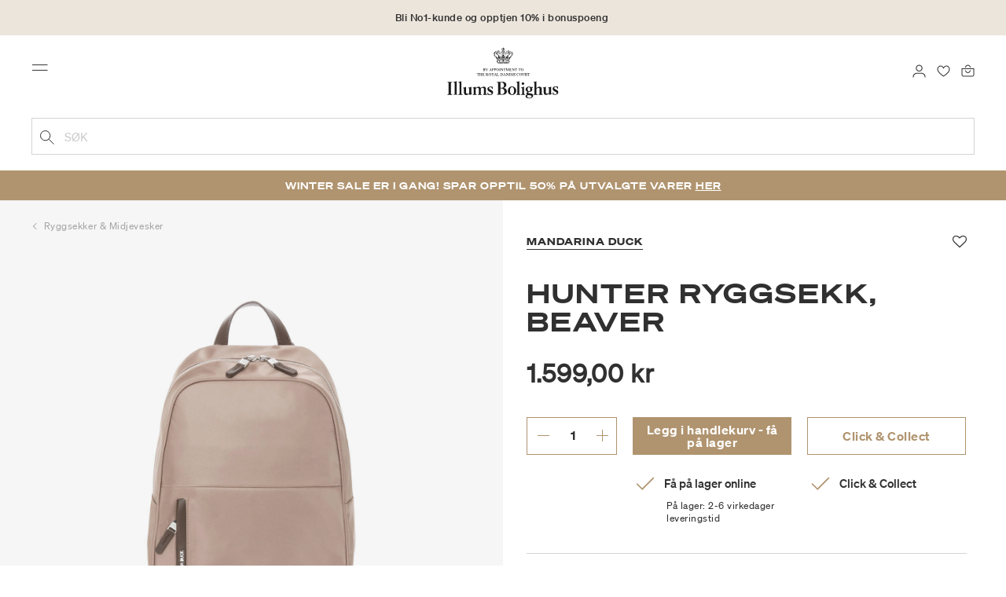

--- FILE ---
content_type: text/html;charset=UTF-8
request_url: https://www.illumsbolighus.no/dame/vesker/ryggsekker-%26-midjevesker/hunter-ryggsekk%2C-beaver-902586443.html
body_size: 19381
content:
<!DOCTYPE html>
<html lang="nb">
<head>
<!--[if gt IE 9]><!-->

<!--<![endif]-->
<meta charset=UTF-8>

<meta http-equiv="x-ua-compatible" content="ie=edge">

<meta name="viewport" content="width=device-width, initial-scale=1">




    
        <link rel="alternate" hreflang="da" href="https://www.illumsbolighus.no/dame/tasker/rygsaekke/hunter-backpack-beaver-902586443.html">
    
        <link rel="alternate" hreflang="en" href="https://www.illumsbolighus.com/Women/Bags/Backpacks/HUNTER-backpack%2C-beaver-902586443.html">
    
        <link rel="alternate" hreflang="x-default" href="https://www.illumsbolighus.com/Women/Bags/Backpacks/HUNTER-backpack%2C-beaver-902586443.html">
    
        <link rel="alternate" hreflang="de" href="https://www.illumsbolighus.de/damen/taschen/rucks%C3%A4cke/hunter-backpack%2C-beaver-902586443.html">
    
        <link rel="alternate" hreflang="sv" href="https://www.illumsbolighus.se/dam/v%C3%A4skor/ryggs%C3%A4ckar/hunter-backpack%2C-beaver-902586443.html">
    
        <link rel="alternate" hreflang="nb" href="https://www.illumsbolighus.no/dame/vesker/ryggsekker-%26-midjevesker/hunter-ryggsekk%2C-beaver-902586443.html">
    


<script type="application/ld+json">
{
	"@context": "http://schema.org",
	"@type": "Corporation",
	"@id": "Corporation",
	"legalName": "ILLUMS BOLIGHUS A/S",
	"description": "Illums Bolighus blev grundlagt i 1925 under navnet BO af den danske forretningsmand Kaj Dessau. BOs koncept var ikke set før i verden, da ingen forretninger før havde integreret tekstiler og møbler i kombination med kunst. I 1941 blev forretningen overtaget af familierne, der også ejede stormagasinet A. C.",
	"url": "https://www.illumsbolighus.dk/",
	"foundingLocation": "Copenhagen",
	"founder": "Kaj Dessau",
	"foundingDate": "1925",
	"sameAs": [
		"https://www.instagram.com/illumsbolighus/",
		"https://www.facebook.com/illumsbolighus",
		"https://www.linkedin.com/company/illums-bolighus/",
		"https://da.wikipedia.org/wiki/Illums_Bolighus"
	],
	"address": [{
			"@type": "Postaladdress",
			"postalCode": "1160",
			"addressCountry": "DK",
			"addressLocality": "Denmark",
			"streetAddress": "Amagertorv 10"
		},
		{
			"@type": "Postaladdress",
			"postalCode": "1630",
			"addressCountry": "DK",
			"addressLocality": "Denmark",
			"streetAddress": "Vesterbrogade 3"

		},
		{
			"@type": "Postaladdress",
			"postalCode": "2300",
			"addressCountry": "DK",
			"addressLocality": "Denmark",
			"streetAddress": "Arne Jacobsens Allé 12"
		},
		{
			"@type": "Postaladdress",
			"postalCode": "2770",
			"addressCountry": "DK",
			"addressLocality": "Denmark",
			"streetAddress": "Lufthavnsboulevarden 6"
		},
		{
			"@type": "Postaladdress",
			"postalCode": "2800",
			"addressCountry": "DK",
			"addressLocality": "Denmark",
			"streetAddress": "Lyngyby Hovedgade 66"
		},
		{
			"@type": "Postaladdress",
			"postalCode": "2970",
			"addressCountry": "DK",
			"addressLocality": "Denmark",
			"streetAddress": "Hovedegaden 45"
		}
	],
	"logo": "https://media-exp1.licdn.com/dms/image/C4D0BAQGqXt5Odg0yIA/company-logo_200_200/0/1519856439337?e=2159024400&v=beta&t=vYf8z6xfiAKCxKMwfmqn1L9vq3S9NIBK4lRBeQ4TgJ0"
}

</script>



    <!-- Cookieinformation consent -->

	
	
	

	
		

			<script>
				window.dataLayer = window.dataLayer || [];
				function gtag() {
				dataLayer.push(arguments);
				}
				gtag('consent', 'default', {
				ad_storage: 'denied',
				ad_user_data: 'denied',
				ad_personalization: 'denied',
				analytics_storage: 'denied',
				wait_for_update: 500,
				});
				gtag('set', 'ads_data_redaction', true);
			</script>
		

		<link rel="preconnect" href="https://policy.app.cookieinformation.com/uc.js" />

		<script id="CookieConsent" async src="https://policy.app.cookieinformation.com/uc.js"
			data-culture="NB" data-gcm-enabled="true" data-gcm-version="2.0"
			type="text/javascript"></script>

		
			<script>
				function updateGoogleConsent(adStorage, analyticsStorage) {
				gtag('consent', 'update', {
				ad_storage: adStorage ? "granted" : "denied",
				analytics_storage: analyticsStorage ? "granted" : "denied",
				});
				}
			</script>
		
	









    <!-- Google Tag Manager -->
<link rel="preconnect" href="https://golnwbmw.illumsbolighus.no">
<script>(function(w,d,s,l,i){w[l]=w[l]||[];w[l].push({'gtm.start':new Date().getTime(),event:'gtm.js'});var f=d.getElementsByTagName(s)[0],j=d.createElement(s);j.async=true;j.src="https://golnwbmw.illumsbolighus.no/blvgolnwbmw.js?"+i;f.parentNode.insertBefore(j,f);})(window,document,'script','dataLayer','14=HglfMDohQlIzK1BPP1lJEUpfTEZICAFaHgEOAgMfDQgbBAUfGx9BAxw%3D');</script>
<!-- End Google Tag Manager -->



    <script type="text/javascript">
        window.dataLayer = window.dataLayer || [];
        window.dataLayer.push({"ecommerce":{"currencyCode":"NOK","detail":{"products":[{"id":"902586443","name":"HUNTER ryggsekk, beaver","price":1599,"category":"Dame/Vesker/Ryggsekker & Midjevesker","brand":"Mandarina Duck"}]}}});
    </script>







  <title>Kjøp HUNTER ryggsekk, beaver fra Mandarina Duck</title>


<meta name="description" content="Kj&oslash;p HUNTER ryggsekk, beaver fra Mandarina Duck online hos Illums Bolighus | Opptjen 10% i bonuspoeng | Levering fra 85 kr. | 30 dagers returrett"/>
<meta name="keywords" content="Illums Bolighus"/>




<link rel="shortcut icon" type="image/png" href="/on/demandware.static/Sites-illums_bolighus_no-Site/-/default/dw83b737e7/images/favicons/favicon.png"/>
<link rel="apple-touch-icon" type="image/png" href="/on/demandware.static/Sites-illums_bolighus_no-Site/-/default/dwb16165c8/images/favicons/ibh-appleicon.png"/>
<link rel="preload"  href="/on/demandware.static/Sites-illums_bolighus_no-Site/-/nb_NO/v1769302114165/css/global.css" as="style"/>
<link rel="stylesheet" href="/on/demandware.static/Sites-illums_bolighus_no-Site/-/nb_NO/v1769302114165/css/global.css" />

    <link rel="preload"  href="/on/demandware.static/Sites-illums_bolighus_no-Site/-/nb_NO/v1769302114165/css/product/detail.css" as="style"/>
    <link rel="stylesheet" href="/on/demandware.static/Sites-illums_bolighus_no-Site/-/nb_NO/v1769302114165/css/product/detail.css"  />












<link rel="canonical" href="/dame/vesker/ryggsekker-%26-midjevesker/hunter-ryggsekk%2C-beaver-902586443.html"/>

<script type="text/javascript">//<!--
/* <![CDATA[ (head-active_data.js) */
var dw = (window.dw || {});
dw.ac = {
    _analytics: null,
    _events: [],
    _category: "",
    _searchData: "",
    _anact: "",
    _anact_nohit_tag: "",
    _analytics_enabled: "true",
    _timeZone: "Europe/Copenhagen",
    _capture: function(configs) {
        if (Object.prototype.toString.call(configs) === "[object Array]") {
            configs.forEach(captureObject);
            return;
        }
        dw.ac._events.push(configs);
    },
	capture: function() { 
		dw.ac._capture(arguments);
		// send to CQ as well:
		if (window.CQuotient) {
			window.CQuotient.trackEventsFromAC(arguments);
		}
	},
    EV_PRD_SEARCHHIT: "searchhit",
    EV_PRD_DETAIL: "detail",
    EV_PRD_RECOMMENDATION: "recommendation",
    EV_PRD_SETPRODUCT: "setproduct",
    applyContext: function(context) {
        if (typeof context === "object" && context.hasOwnProperty("category")) {
        	dw.ac._category = context.category;
        }
        if (typeof context === "object" && context.hasOwnProperty("searchData")) {
        	dw.ac._searchData = context.searchData;
        }
    },
    setDWAnalytics: function(analytics) {
        dw.ac._analytics = analytics;
    },
    eventsIsEmpty: function() {
        return 0 == dw.ac._events.length;
    }
};
/* ]]> */
// -->
</script>
<script type="text/javascript">//<!--
/* <![CDATA[ (head-cquotient.js) */
var CQuotient = window.CQuotient = {};
CQuotient.clientId = 'bgkq-illums_bolighus_no';
CQuotient.realm = 'BGKQ';
CQuotient.siteId = 'illums_bolighus_no';
CQuotient.instanceType = 'prd';
CQuotient.locale = 'nb_NO';
CQuotient.fbPixelId = '__UNKNOWN__';
CQuotient.activities = [];
CQuotient.cqcid='';
CQuotient.cquid='';
CQuotient.cqeid='';
CQuotient.cqlid='';
CQuotient.apiHost='api.cquotient.com';
/* Turn this on to test against Staging Einstein */
/* CQuotient.useTest= true; */
CQuotient.useTest = ('true' === 'false');
CQuotient.initFromCookies = function () {
	var ca = document.cookie.split(';');
	for(var i=0;i < ca.length;i++) {
	  var c = ca[i];
	  while (c.charAt(0)==' ') c = c.substring(1,c.length);
	  if (c.indexOf('cqcid=') == 0) {
		CQuotient.cqcid=c.substring('cqcid='.length,c.length);
	  } else if (c.indexOf('cquid=') == 0) {
		  var value = c.substring('cquid='.length,c.length);
		  if (value) {
		  	var split_value = value.split("|", 3);
		  	if (split_value.length > 0) {
			  CQuotient.cquid=split_value[0];
		  	}
		  	if (split_value.length > 1) {
			  CQuotient.cqeid=split_value[1];
		  	}
		  	if (split_value.length > 2) {
			  CQuotient.cqlid=split_value[2];
		  	}
		  }
	  }
	}
}
CQuotient.getCQCookieId = function () {
	if(window.CQuotient.cqcid == '')
		window.CQuotient.initFromCookies();
	return window.CQuotient.cqcid;
};
CQuotient.getCQUserId = function () {
	if(window.CQuotient.cquid == '')
		window.CQuotient.initFromCookies();
	return window.CQuotient.cquid;
};
CQuotient.getCQHashedEmail = function () {
	if(window.CQuotient.cqeid == '')
		window.CQuotient.initFromCookies();
	return window.CQuotient.cqeid;
};
CQuotient.getCQHashedLogin = function () {
	if(window.CQuotient.cqlid == '')
		window.CQuotient.initFromCookies();
	return window.CQuotient.cqlid;
};
CQuotient.trackEventsFromAC = function (/* Object or Array */ events) {
try {
	if (Object.prototype.toString.call(events) === "[object Array]") {
		events.forEach(_trackASingleCQEvent);
	} else {
		CQuotient._trackASingleCQEvent(events);
	}
} catch(err) {}
};
CQuotient._trackASingleCQEvent = function ( /* Object */ event) {
	if (event && event.id) {
		if (event.type === dw.ac.EV_PRD_DETAIL) {
			CQuotient.trackViewProduct( {id:'', alt_id: event.id, type: 'raw_sku'} );
		} // not handling the other dw.ac.* events currently
	}
};
CQuotient.trackViewProduct = function(/* Object */ cqParamData){
	var cq_params = {};
	cq_params.cookieId = CQuotient.getCQCookieId();
	cq_params.userId = CQuotient.getCQUserId();
	cq_params.emailId = CQuotient.getCQHashedEmail();
	cq_params.loginId = CQuotient.getCQHashedLogin();
	cq_params.product = cqParamData.product;
	cq_params.realm = cqParamData.realm;
	cq_params.siteId = cqParamData.siteId;
	cq_params.instanceType = cqParamData.instanceType;
	cq_params.locale = CQuotient.locale;
	
	if(CQuotient.sendActivity) {
		CQuotient.sendActivity(CQuotient.clientId, 'viewProduct', cq_params);
	} else {
		CQuotient.activities.push({activityType: 'viewProduct', parameters: cq_params});
	}
};
/* ]]> */
// -->
</script>


   <script type="application/ld+json">
        {"@context":"http://schema.org/","@type":"Product","name":"HUNTER ryggsekk, beaver","description":null,"mpn":"902586443","sku":"902586443","brand":{"@type":"Thing","name":"Mandarina Duck"},"image":["https://www.illumsbolighus.no/dw/image/v2/BGKQ_PRD/on/demandware.static/-/Sites-sfcc-master-catalogue/default/dwc5b1cc52/images/hi-res/902586443_1.jpg?sw=1500&sh=1500&q=75","https://www.illumsbolighus.no/dw/image/v2/BGKQ_PRD/on/demandware.static/-/Sites-sfcc-master-catalogue/default/dw68b67458/images/hi-res/902586443_2.jpg?sw=1500&sh=1500&q=75","https://www.illumsbolighus.no/dw/image/v2/BGKQ_PRD/on/demandware.static/-/Sites-sfcc-master-catalogue/default/dw192b9fa5/images/hi-res/902586443_3.jpg?sw=1500&sh=1500&q=75","https://www.illumsbolighus.no/dw/image/v2/BGKQ_PRD/on/demandware.static/-/Sites-sfcc-master-catalogue/default/dwa7733fa8/images/hi-res/902586443_4.jpg?sw=1500&sh=1500&q=75","https://www.illumsbolighus.no/dw/image/v2/BGKQ_PRD/on/demandware.static/-/Sites-sfcc-master-catalogue/default/dw412db6c2/images/hi-res/902586443_M1.jpg?sw=1500&sh=1500&q=75"],"offers":{"url":{},"@type":"Offer","priceCurrency":"NOK","price":"1599.00","availability":"http://schema.org/InStock"}}
    </script>



   <script type="application/ld+json">
        {"@context":"https://schema.org","@type":"BreadcrumbList","itemListElement":[{"@type":"ListItem","position":1,"name":"Hjem","item":{"@type":"Thing","@id":"https://www.illumsbolighus.no/"}},{"@type":"ListItem","position":2,"name":"Dame","item":{"@type":"Thing","@id":"/dame-3"}},{"@type":"ListItem","position":3,"name":"Vesker","item":{"@type":"Thing","@id":"/dame/vesker"}},{"@type":"ListItem","position":4,"name":"Ryggsekker & Midjevesker","item":{"@type":"Thing","@id":"/dame/vesker/ryggsekker-%26-midjevesker"}},{"@type":"ListItem","position":5,"name":"HUNTER ryggsekk, beaver","item":{"@type":"Thing","@id":"/dame/vesker/ryggsekker-%26-midjevesker/hunter-ryggsekk%2C-beaver-902586443.html"}}]}
    </script>

</head>
<body>



    <!-- Google Tag Manager (noscript) -->
<noscript><iframe src="https://golnwbmw.illumsbolighus.no/ns.html?id=GTM-5DF28Q5" height="0" width="0" style="display:none;visibility:hidden"></iframe></noscript>
<!-- End Google Tag Manager (noscript) -->



<input type="hidden" id="consentActionUrl_accept" data-action="/on/demandware.store/Sites-illums_bolighus_no-Site/nb_NO/ConsentTracking-SetSession?consent=true"/>
<input type="hidden" id="consentActionUrl_reject" data-action="/on/demandware.store/Sites-illums_bolighus_no-Site/nb_NO/ConsentTracking-SetSession?consent=false"/>
<div class="page" data-action="Product-Show" data-querystring="pid=902586443" data-url="/on/demandware.store/Sites-illums_bolighus_no-Site/nb_NO/Page-CountryDetector">



<header>
    
        
    

    <a href="#maincontent" class="skip" aria-label="G&aring; til innhold">G&aring; til innhold</a>
<a href="#footercontent" class="skip" aria-label="G&aring; til footer">G&aring; til footer</a>
    <div class="header-banner bg-Linen color-Black slide-up d-none">
        <div class="container">
            <div class="content" data-rolling-duration="2500">
                
	 


	
<div class="html-slot-container">
    
        
            <div class="rolling-header-text-wrapper">
  <a class="rolling-header-text" href="https://www.illumsbolighus.no/no1_univers/no1_univers.html">Bli No1-kunde og opptjen 10%  i bonuspoeng</a>
  <a class="rolling-header-text" href="https://www.illumsbolighus.no/our-delivery-pickup/our-delivery-pickup.html">Leveringstid 2-6 virkedager</a>
  <a class="rolling-header-text" href="https://www.illumsbolighus.no/our-delivery-pickup/our-delivery-pickup.html">Click & Collect | Bestill på nett - hent i butikk</a>
  <a class="rolling-header-text" href="https://www.illumsbolighus.no/our-return/our-return.html">30 dagers returrett</a>
</div>
        
    
</div>
 
	
            </div>
        </div>
    </div>
    <div class="header-banner-rightlinks bg-Linen color-Black">
        <div class="country-selector d-none d-hd-inline-block">
    <a class="country-selector-current" href="">
        <span>Norway</span>
        
    </a>
    
    <div class="country-selector-modal">
    <span class="country-selector-header">Levering til</span>
    <div class="country-selector-modal-links">
        
                <a class="country-select" 
                href="" data-url="https://www.illumsbolighus.dk" data-currencycode="DKK" 
                data-delivery="Vi leverer til Danmark" 
                data-currency="Priser i DKK ">Denmark/DKK</a>

        
                <a class="country-select active" 
                href="" data-url="https://www.illumsbolighus.no" data-currencycode="NOK" 
                data-delivery="Vi leverer til Norge" 
                data-currency="Priser i NOK ">Norway/NOK</a>

        
                <a class="country-select" 
                href="" data-url="https://www.illumsbolighus.se" data-currencycode="SEK" 
                data-delivery="Vi leverer til Sverige" 
                data-currency="Priser i SEK ">Sweden/SEK</a>

        
                <a class="country-select" 
                href="" data-url="https://www.illumsbolighus.de" data-currencycode="EUR" 
                data-delivery="Vi leverer til Tyskland" 
                data-currency="Priser i EUR ">Germany/EUR</a>

        
                <a class="country-select" 
                href="" data-url="https://www.illumsbolighus.com" data-currencycode="DKK" 
                data-delivery="Vi leverer til hele verden" 
                data-currency="Priser i DKK ">International/DKK</a>

        
    </div>
    <hr/>
    <div class="country-selector-hover" >    
	    <span class="country-selector-currency">
	    		Priser i NOK
	    </span>
	    <span class="country-selector-delivery">
	    	Vi leverer til Norge
	    <span>
    </div>
    </div>
    <div class="country-selector-confirm-modal">
        <span class="country-selected"></span>
        
        <span class="country-confirm-info-text">Hvis du endrer land t&oslash;mmes din handlekurv</span>
        
        <a class="country-confirm btn btn-outline-primary" href="">OK</a>
        
        <a class="country-selector-cancel primary-link" href="">
            <span>Annuller</span>
        </a>
    </div>
</div>                                
        <div class="find-store d-none d-hd-block">
            <a href="/finnbutikker">Finn butikker</a>
        </div>
    </div>
    <nav role="navigation">
        <div class="header container">
            <div class="row">
                <div class="col-12">
                    <div class="search hidden-xl-down">
                        <div class="site-search">
    <form role="search" action="/sok" method="get" name="simpleSearch">
        <button type="submit" name="search-button" class="search-button"
            aria-label="Legg til s&oslash;keord"><img
                src="/on/demandware.static/Sites-illums_bolighus_no-Site/-/default/dw5e103ec2/images/icon_search_black.svg" alt="search-icon" /></button>
        <input class="form-control search-field" type="text" name="q" value=""
            placeholder="S&oslash;k" role="combobox"
            aria-describedby="search-assistive-text" aria-haspopup="listbox" aria-owns="search-results"
            aria-expanded="false" aria-autocomplete="list" aria-activedescendant="" aria-controls="search-results"
            aria-label="Sett inn s&oslash;keord eller varenummer." autocomplete="off" />
        <button type="reset" name="reset-button" class="reset-button d-none"
            aria-label="Fjern s&oslash;keord">
            <img src="/on/demandware.static/Sites-illums_bolighus_no-Site/-/default/dwb5aa537b/images/icon_close_black.svg" alt="search-reset-icon" /></button>
            
            
        <div class='suggestions-wrapper' data-url="/on/demandware.store/Sites-illums_bolighus_no-Site/nb_NO/SearchServices-GetSuggestions?q="></div>
        <input type="hidden" value="nb_NO" name="lang" />
    </form>
</div>

                    </div>
                    <div class="navbar-header brand-logo">
                        <a class="logo-home" href="/" title="Illums Bolighus Hjem">
                            <img class="" src="/on/demandware.static/Sites-illums_bolighus_no-Site/-/default/dw62188dda/images/IBH_Logo_2023_black.svg" alt="Illums Bolighus" />
                            
                        </a>
                    </div>
                    <div class="navbar-header">
                        <div class="pull-left">
                            <button class="navbar-toggler d-hd-none" type="button" aria-controls="sg-navbar-collapse" aria-expanded="false" aria-label="Toggle navigation">
                                <img src="/on/demandware.static/Sites-illums_bolighus_no-Site/-/default/dwe5b42183/images/icon_menu_black.svg" alt="menu-toggle-icon" /> <span class="sr-only">Menu</span>
                            </button>
                        </div>
                        <div class="pull-right">   
                            <div class="minicart" data-action-url="/on/demandware.store/Sites-illums_bolighus_no-Site/nb_NO/Cart-MiniCartShow">
                                <div class="minicart-total empty">
    <a class="minicart-link" href="https://www.illumsbolighus.no/handlekurv" title="Handlekurv 0 produkter" aria-label="Handlekurv 0 produkter" aria-haspopup="true">
        <img src="/on/demandware.static/Sites-illums_bolighus_no-Site/-/default/dw61078b37/images/icon_bag_black.svg" alt="minicart-icon" />
        <span class="minicart-quantity">
            0
        </span>
    </a>
</div>



                            </div>
                        </div>
                        <div class="whishlist">
                            <div class="user">
    <a href="https://www.illumsbolighus.no/konto/minefavoritter">
        <img src="/on/demandware.static/Sites-illums_bolighus_no-Site/-/default/dw70317856/images/icon_favorites_black.svg" alt="favorites-icon" />
        <span class="user-message sr-only">Favoritter</span>
    </a>
</div>
                        </div>
                        <div class="userlogin">
                            
    <div class="user">
        <a href="https://www.illumsbolighus.no/on/demandware.store/Sites-illums_bolighus_no-Site/nb_NO/Login-Show" class="loginbtn">
            <img src="/on/demandware.static/Sites-illums_bolighus_no-Site/-/default/dw18b7bc76/images/icon_profile_black.svg" alt="profile-icon" />
            <span class="user-message sr-only">Logg inn</span>
        </a>
    </div>
    <div class="modal fade" id="loginModal" tabindex="-1" role="dialog" aria-labelledby="loginModal">
    <div class="modal-dialog" role="document">
        <div class="modal-content">
            <div class="modal-header">
                <h2 class="modal-title request-password-title">Logg inn</h2>
                <button type="button" class="close" data-dismiss="modal" aria-label="Close"><span aria-hidden="true">&times;</span></button>
            </div>

            <div class="modal-body">
                <form action="/on/demandware.store/Sites-illums_bolighus_no-Site/nb_NO/Account-Login?rurl=1&amp;redirectIndex=0" class="login" method="POST" name="login-form">
    <div class="form-group required">
        <label class="form-control-label" for="login-form-email">
            E-post
        </label>
        <input type="email" id="login-form-email" required aria-required="true" class="form-control required" aria-describedby="form-email-error" name="loginEmail" value="">
        <div class="invalid-feedback" id="form-email-error"></div>
    </div>

    <div class="form-group required has-inline-link">
        <label class="form-control-label" for="login-form-password">
                Passord
        </label>
        <input type="password" id="login-form-password" required aria-required="true" class="form-control required" aria-describedby="form-password-error" name="loginPassword">
        <div class="invalid-feedback" id="form-password-error"></div>
        <div class="pull-right forgot-password text-right">
            

            <a
                id="password-reset"
                class="inline-link"
                title="Glemt passord?"
                data-toggle="modal"
                href="/on/demandware.store/Sites-illums_bolighus_no-Site/nb_NO/Account-PasswordResetDialogForm"
                data-target="#requestPasswordResetModal">
                Glemt passord?
            </a>
        </div>
    </div>

    <div class="clearfix">
        <div class="form-group custom-control custom-checkbox pull-left remember-me" hidden>
            <input type="checkbox" class="custom-control-input" id="rememberMe" name="loginRememberMe" value="true"
                
            >
            <label class="custom-control-label" for="rememberMe">
                Husk meg
            </label>
        </div>
    </div>

    
        <input class="csrf_token" type="hidden" name="csrf_token" value="wSnTI2v9BrPv4rNFXuJiKUGOT2bwX_iwCbVWnokumnARyyRLmd-jNppEy79FHdwtlXdfpda0bKigPw48KJ6LbaSpq9Bi8VC-95YCSiMD7rP9UWt7Y22oWm4Fj7cqt4u5INQkHLR2Htn9TJc8SWBNXp5QV6jC14QnhZ-z2WNq5_mlQoD0_-A="/>
    
    
    
    <div class="button-block">
        <div class="button-title">Er du ikke No1-medlem?</div>
        <div class="button-row  btn-half-stack">
            <button id="createAccountRegistration" type="button" class="btn btn-half btn-secondary" data-href="/opprettkonto?rurl=1">Opprett bruker</button>
            <button type="submit" class="btn btn-half btn-primary">Logg inn</button>
        </div>
    </div>
</form>

            </div>
        </div>
    </div>
</div>
    <div class="modal fade" id="requestPasswordResetModal" tabindex="-1" role="dialog" aria-labelledby="requestPasswordResetModal">
    <div class="modal-dialog" role="document">
        <div class="modal-content">
            <div class="modal-header">
                <h2 class="modal-title request-password-title">Glemt ditt passord</h2>
                <button type="button" class="close" data-dismiss="modal" aria-label="Close"><span aria-hidden="true">&times;</span></button>
            </div>

            <div class="modal-body">
                <form class="reset-password-form" action="/on/demandware.store/Sites-illums_bolighus_no-Site/nb_NO/Account-PasswordResetDialogForm?mobile=" method="POST" name="email-form" id="email-form">
    <div class="request-password-body">
        <p>
            Passordet ditt m&aring; nullstilles f&oslash;rste gang du logger deg p&aring; v&aring;r nye nettbutikk.
        </p>
        <div class="form-group required">
            <label class="form-control-label" for="reset-password-email">
                E-post
            </label>
            <input
                id="reset-password-email"
                type="email"
                class="form-control"
                name="loginEmail"
                aria-describedby="emailHelp"
                placeholder="E-post">
            <div class="invalid-feedback"></div>
        </div>
    </div>
    <div class="send-email-btn">
        <button
            type="submit"
            id="submitEmailButton"
            class="btn btn-primary btn-block btn-block-optional">
            Send
        </button>
    </div>
</form>
            </div>
        </div>
    </div>
</div>



                        </div>
                    </div>
                </div>
            </div>
            <div class="row">
                <div class="col-12">
                    <div class="search d-hd-none">
                        <a href="#mobileSearchModal" class="toggle-mobile-search" data-toggle="modal">
                            <img src="/on/demandware.static/Sites-illums_bolighus_no-Site/-/default/dw5e103ec2/images/icon_search_black.svg" alt="search-icon" />
                            <span>S&oslash;k</span>
                        </a>
                    </div>
                </div>
            </div>
        </div>
        <div class="main-menu navbar-toggleable-sm menu-toggleable-left multilevel-dropdown d-none d-md-block" id="sg-navbar-collapse">
            <div class="container">
                <div class="row">
                    
                        <nav class="navbar navbar-expand-hd navbar-light col-12 level-1-open">
    <input type="hidden" id="fillMenuUrl" value="/on/demandware.store/Sites-illums_bolighus_no-Site/nb_NO/Page-FillHeaderMenu">
    <input type="hidden" id="fillSecondLevelUrl" value="/on/demandware.store/Sites-illums_bolighus_no-Site/nb_NO/Page-IncludeLevel2Menu">
    <div class="close-menu clearfix d-hd-none">
        
        <div class="user pull-left">
            
    <a href="https://www.illumsbolighus.no/on/demandware.store/Sites-illums_bolighus_no-Site/nb_NO/Login-Show" class="loginbtn">
        <img loading="lazy" src="/on/demandware.static/Sites-illums_bolighus_no-Site/-/default/dw4b65995a/images/icon_profile_white.svg" alt="profile-icon" />
        <span class="user-message color-White">Logg inn</span>
    </a>


        </div>
        <div class="close-button pull-right">
            <button role="button" aria-label="Lukk meny">
                <span class="sr-only">Lukk</span>
                <span aria-hidden="true"><img loading="lazy" src="/on/demandware.static/Sites-illums_bolighus_no-Site/-/default/dw31d675ad/images/icon_close_white.svg" alt="close-menu-icon" /></span>
            </button>
        </div>
    </div>
    <div class="menu-group collapse navbar-collapse" data-scroll-lock-scrollable role="navigation">
        <div class="pull-left">
            
            <div class="menu-left-space"></div>
        </div>
        <ul class="nav navbar-nav" role="menu">
            
                
                    
                        <li class="nav-item  nav-item-level-1" role="presentation" data-category="NEWS">
                            <a href="/nyheter-3"
                            id="NEWS" style=color:#b0956e class="nav-link" role="link" tabindex="0">Nyheter</a>
                            <div class="menu-level-2">
                                <div class="back clearfix d-hd-none level-2-back">
                                    <button role="button" aria-label="Tilbake til menyen">
                                        <img loading="lazy" src="/on/demandware.static/Sites-illums_bolighus_no-Site/-/default/dwc2c17527/images/icon_left_black.svg" alt="backarrow-icon" />
                                        
                                    </button>
                                </div>
                                <div class="title d-hd-none">
                                    <a href="/nyheter-3">
                                    
                                        Alt Nyheter
                                    
                                    </a>
                                </div>
                                <div class="row">
                                    
                                </div>
                                
                            </div>
                        </li>
                    
                
                    
                        <li class="nav-item  nav-item-level-1" role="presentation" data-category="Sale">
                            <a href="/winter-sale"
                            id="Sale" style=color:#b0956e class="nav-link" role="link" tabindex="0">Winter Sale</a>
                            <div class="menu-level-2">
                                <div class="back clearfix d-hd-none level-2-back">
                                    <button role="button" aria-label="Tilbake til menyen">
                                        <img loading="lazy" src="/on/demandware.static/Sites-illums_bolighus_no-Site/-/default/dwc2c17527/images/icon_left_black.svg" alt="backarrow-icon" />
                                        
                                    </button>
                                </div>
                                <div class="title d-hd-none">
                                    <a href="/winter-sale">
                                    
                                        Alt Winter Sale
                                    
                                    </a>
                                </div>
                                <div class="row">
                                    
                                </div>
                                
                            </div>
                        </li>
                    
                
                    
                        <li class="nav-item  nav-item-level-1" role="presentation" data-category="Furniture">
                            <a href="/m%C3%B8bler-3"
                            id="Furniture"  class="nav-link" role="link" tabindex="0">Møbler</a>
                            <div class="menu-level-2">
                                <div class="back clearfix d-hd-none level-2-back">
                                    <button role="button" aria-label="Tilbake til menyen">
                                        <img loading="lazy" src="/on/demandware.static/Sites-illums_bolighus_no-Site/-/default/dwc2c17527/images/icon_left_black.svg" alt="backarrow-icon" />
                                        
                                    </button>
                                </div>
                                <div class="title d-hd-none">
                                    <a href="/m%C3%B8bler-3">
                                    
                                        Alt Møbler
                                    
                                    </a>
                                </div>
                                <div class="row">
                                    
                                </div>
                                
                            </div>
                        </li>
                    
                
                    
                        <li class="nav-item  nav-item-level-1" role="presentation" data-category="Lighting">
                            <a href="/belysning-3"
                            id="Lighting"  class="nav-link" role="link" tabindex="0">Belysning</a>
                            <div class="menu-level-2">
                                <div class="back clearfix d-hd-none level-2-back">
                                    <button role="button" aria-label="Tilbake til menyen">
                                        <img loading="lazy" src="/on/demandware.static/Sites-illums_bolighus_no-Site/-/default/dwc2c17527/images/icon_left_black.svg" alt="backarrow-icon" />
                                        
                                    </button>
                                </div>
                                <div class="title d-hd-none">
                                    <a href="/belysning-3">
                                    
                                        Alt Belysning
                                    
                                    </a>
                                </div>
                                <div class="row">
                                    
                                </div>
                                
                            </div>
                        </li>
                    
                
                    
                        <li class="nav-item  nav-item-level-1" role="presentation" data-category="Interior">
                            <a href="/interi%C3%B8r-3"
                            id="Interior"  class="nav-link" role="link" tabindex="0">Interiør</a>
                            <div class="menu-level-2">
                                <div class="back clearfix d-hd-none level-2-back">
                                    <button role="button" aria-label="Tilbake til menyen">
                                        <img loading="lazy" src="/on/demandware.static/Sites-illums_bolighus_no-Site/-/default/dwc2c17527/images/icon_left_black.svg" alt="backarrow-icon" />
                                        
                                    </button>
                                </div>
                                <div class="title d-hd-none">
                                    <a href="/interi%C3%B8r-3">
                                    
                                        Alt Interiør
                                    
                                    </a>
                                </div>
                                <div class="row">
                                    
                                </div>
                                
                            </div>
                        </li>
                    
                
                    
                        <li class="nav-item  nav-item-level-1" role="presentation" data-category="Beauty">
                            <a href="/velv%C3%A6re"
                            id="Beauty"  class="nav-link" role="link" tabindex="0">Velvære</a>
                            <div class="menu-level-2">
                                <div class="back clearfix d-hd-none level-2-back">
                                    <button role="button" aria-label="Tilbake til menyen">
                                        <img loading="lazy" src="/on/demandware.static/Sites-illums_bolighus_no-Site/-/default/dwc2c17527/images/icon_left_black.svg" alt="backarrow-icon" />
                                        
                                    </button>
                                </div>
                                <div class="title d-hd-none">
                                    <a href="/velv%C3%A6re">
                                    
                                        Alt Velvære
                                    
                                    </a>
                                </div>
                                <div class="row">
                                    
                                </div>
                                
                            </div>
                        </li>
                    
                
                    
                        <li class="nav-item  nav-item-level-1" role="presentation" data-category="Women">
                            <a href="/dame-3"
                            id="Women"  class="nav-link" role="link" tabindex="0">Dame</a>
                            <div class="menu-level-2">
                                <div class="back clearfix d-hd-none level-2-back">
                                    <button role="button" aria-label="Tilbake til menyen">
                                        <img loading="lazy" src="/on/demandware.static/Sites-illums_bolighus_no-Site/-/default/dwc2c17527/images/icon_left_black.svg" alt="backarrow-icon" />
                                        
                                    </button>
                                </div>
                                <div class="title d-hd-none">
                                    <a href="/dame-3">
                                    
                                        Alt Dame
                                    
                                    </a>
                                </div>
                                <div class="row">
                                    
                                </div>
                                
                            </div>
                        </li>
                    
                
                    
                        <li class="nav-item  nav-item-level-1" role="presentation" data-category="Men">
                            <a href="/herre-2"
                            id="Men"  class="nav-link" role="link" tabindex="0">Herre</a>
                            <div class="menu-level-2">
                                <div class="back clearfix d-hd-none level-2-back">
                                    <button role="button" aria-label="Tilbake til menyen">
                                        <img loading="lazy" src="/on/demandware.static/Sites-illums_bolighus_no-Site/-/default/dwc2c17527/images/icon_left_black.svg" alt="backarrow-icon" />
                                        
                                    </button>
                                </div>
                                <div class="title d-hd-none">
                                    <a href="/herre-2">
                                    
                                        Alt Herre
                                    
                                    </a>
                                </div>
                                <div class="row">
                                    
                                </div>
                                
                            </div>
                        </li>
                    
                
                    
                        <li class="nav-item  nav-item-level-1" role="presentation" data-category="Children">
                            <a href="/barn"
                            id="Children"  class="nav-link" role="link" tabindex="0">Barn</a>
                            <div class="menu-level-2">
                                <div class="back clearfix d-hd-none level-2-back">
                                    <button role="button" aria-label="Tilbake til menyen">
                                        <img loading="lazy" src="/on/demandware.static/Sites-illums_bolighus_no-Site/-/default/dwc2c17527/images/icon_left_black.svg" alt="backarrow-icon" />
                                        
                                    </button>
                                </div>
                                <div class="title d-hd-none">
                                    <a href="/barn">
                                    
                                        Alt Barn
                                    
                                    </a>
                                </div>
                                <div class="row">
                                    
                                </div>
                                
                            </div>
                        </li>
                    
                
                    
                        <li class="nav-item nav-item-level-1" role="presentation">
                            <a href="/brand"
                            id="Brand" class="nav-link" role="link" tabindex="0">Brand</a>
                        </li>
                    
                
            
        </ul>
        <span class="nav-item-line level-1 null"></span>
        <span class="nav-item-line level-2 null"></span>
        <div class="pull-hd-right menu-bottom-mobile">
            <div class="user d-hd-none">
                <a href="https://www.illumsbolighus.no/konto/minefavoritter">
                    <img loading="lazy" src="/on/demandware.static/Sites-illums_bolighus_no-Site/-/default/dwe7a99315/images/icon_favorites_camel.svg" alt="favorites-icon" />
                    <span class="user-message">Favoritter</span>
                </a>
            </div>

            

<div class="no1-link">

	
    	<a href="/opprettkonto"><img loading="lazy" class="d-hd-none" src="/on/demandware.static/Sites-illums_bolighus_no-Site/-/default/dw0e15635a/images/icon_no1_camel.svg" alt="no1-icon"><span>No1-fordeler</span></a>
	

</div>

            <div class="find-store d-hd-none">
                <a href="/finnbutikker"><img loading="lazy" src="/on/demandware.static/Sites-illums_bolighus_no-Site/-/default/dwedc16534/images/icon_store_camel.svg" alt=""><span>Finn butikker</span></a>
            </div>
        </div>
        <div class="country-selector-mobile d-hd-none">
    

    <select class="custom-select country-selector-mobile-modal">
        <option class="country-selector-mobile-header" disabled>Levering til</option>
        
                <option class="country-select-mobile"
                     data-url="https://www.illumsbolighus.dk" data-currencycode="DKK"
                    data-delivery="Vi leverer til Danmark"
                    data-currency="Priser i DKK ">Denmark/DKK</option>

        
                <option class="country-select-mobile active"
                    selected data-url="https://www.illumsbolighus.no" data-currencycode="NOK"
                    data-delivery="Vi leverer til Norge"
                    data-currency="Priser i NOK ">Norway/NOK</option>

        
                <option class="country-select-mobile"
                     data-url="https://www.illumsbolighus.se" data-currencycode="SEK"
                    data-delivery="Vi leverer til Sverige"
                    data-currency="Priser i SEK ">Sweden/SEK</option>

        
                <option class="country-select-mobile"
                     data-url="https://www.illumsbolighus.de" data-currencycode="EUR"
                    data-delivery="Vi leverer til Tyskland"
                    data-currency="Priser i EUR ">Germany/EUR</option>

        
                <option class="country-select-mobile"
                     data-url="https://www.illumsbolighus.com" data-currencycode="DKK"
                    data-delivery="Vi leverer til hele verden"
                    data-currency="Priser i DKK ">International/DKK</option>

        
    </select>
    <div class="country-selector-confirm-mobile-modal modal fade">
        <div class="modal-dialog">
            <div class="modal-content">
                <div class="modal-header">
                    <span class="country-selected-mobile"></span>
                    <button type="button" class="close" data-dismiss="modal" aria-label="Close">
                        <span aria-hidden="true">×</span>
                    </button>
                </div>
                <div class="modal-body">
                    <span class="country-confirm-mobile-info-text">Hvis du endrer land t&oslash;mmes din handlekurv</span>
                    <a class="country-confirm-mobile btn btn-outline-primary" href="">OK</a>
                    <a class="country-selector-cancel-mobile" href="">Annuller</a>
                </div>
            </div>
        </div>
    </div>
</div>            
    </div>
</nav>
                    
                </div>
            </div>             
        </div>
        <div class="search-mobile d-hd-none">
            <div class="modal fade" id="mobileSearchModal" tabindex="-1" role="dialog" aria-hidden="true">
                <div class="modal-dialog" role="document">
                    <div class="modal-content">
                        <div class="modal-body" data-scroll-lock-scrollable>
                            <div class="site-search">
    <form role="search" action="/sok" method="get" name="simpleSearch">
        <button type="submit" name="search-button" class="search-button"
            aria-label="Legg til s&oslash;keord"><img
                src="/on/demandware.static/Sites-illums_bolighus_no-Site/-/default/dw5e103ec2/images/icon_search_black.svg" alt="search-icon" /></button>
        <input class="form-control search-field" type="text" name="q" value=""
            placeholder="S&oslash;k" role="combobox"
            aria-describedby="search-assistive-text" aria-haspopup="listbox" aria-owns="search-results"
            aria-expanded="false" aria-autocomplete="list" aria-activedescendant="" aria-controls="search-results"
            aria-label="Sett inn s&oslash;keord eller varenummer." autocomplete="off" />
        <button type="reset" name="reset-button" class="reset-button d-none"
            aria-label="Fjern s&oslash;keord">
            <img src="/on/demandware.static/Sites-illums_bolighus_no-Site/-/default/dwb5aa537b/images/icon_close_black.svg" alt="search-reset-icon" /></button>
            
            
        <div class='suggestions-wrapper' data-url="/on/demandware.store/Sites-illums_bolighus_no-Site/nb_NO/SearchServices-GetSuggestions?q="></div>
        <input type="hidden" value="nb_NO" name="lang" />
    </form>
</div>

                        </div>
                    </div>
                </div>
            </div>
        </div>
    </nav>

    
	 


	
<div class="html-slot-container">
    
        
            <div class="usp-banner" style="background-color: #b0946f; color: #ffffff;">
<div class="container">
<div class="content">Winter SALE er i gang! Spar opptil 50% på utvalgte varer <a href="https://www.illumsbolighus.no/tilbud">Her</a></div>
</div>
</div>
        
    
</div>
 
	
    
</header>



<div role="main" class='page' id="maincontent">

    

    
    
    
    
    
    
    
    

    <a id="totopbutton" class="totop">TOP</a> 
    <!-- CQuotient Activity Tracking (viewProduct-cquotient.js) -->
<script type="text/javascript">//<!--
/* <![CDATA[ */
(function(){
	try {
		if(window.CQuotient) {
			var cq_params = {};
			cq_params.product = {
					id: '902586443',
					sku: '',
					type: '',
					alt_id: ''
				};
			cq_params.realm = "BGKQ";
			cq_params.siteId = "illums_bolighus_no";
			cq_params.instanceType = "prd";
			window.CQuotient.trackViewProduct(cq_params);
		}
	} catch(err) {}
})();
/* ]]> */
// -->
</script>
<script type="text/javascript">//<!--
/* <![CDATA[ (viewProduct-active_data.js) */
dw.ac._capture({id: "902586443", type: "detail"});
/* ]]> */
// -->
</script>
        <div class="container product-detail product-wrapper style-v22" data-pid="902586443">
            <div class="row content-row">
                <!-- Product Images Carousel -->
                

<div class="primary-images col-12 col-md-6">
    <!--Breadcrumbs-->
    <div class="row">
        <div class="product-breadcrumb col-auto">
            <div class="row">
    <div class="col" role="navigation" aria-label="Breadcrumb">
        <ol class="breadcrumb hidden-xl-down">
            
                
            
                
                    <li class="breadcrumb-item">
                        
                            <a href="/dame-3">
                                Dame
                            </a>
                        
                    </li>
                
            
                
                    <li class="breadcrumb-item">
                        
                            <a href="/dame/vesker">
                                Vesker
                            </a>
                        
                    </li>
                
            
                
                    <li class="breadcrumb-item">
                        
                            <a href="/dame/vesker/ryggsekker-%26-midjevesker">
                                Ryggsekker & Midjevesker
                            </a>
                        
                    </li>
                
            
                
            
        </ol>
        <ol class="breadcrumb d-hd-none">
                 
	            
                 
	            
                 
	            
                 
	            
                 
	            
	            	
	            		
	            	
	                <li class="breadcrumb-item">
	                    <a href="/dame/vesker/ryggsekker-%26-midjevesker" aria-current="page">
	                        Ryggsekker & Midjevesker
	                    </a>
	                </li>
	            
            
        </ol>
    </div>
</div>

        </div>
    </div>

    <div class="image-slider-wrapper">
        <div id="pdpImageSlide-902586443" class="owl-carousel owl-theme image-slider" >
            
                <div class="main-image" data-gallery="gallery-unique-id-1">
                    <picture>
                        <source media="(min-width:600px)" data-srcset="https://www.illumsbolighus.no/dw/image/v2/BGKQ_PRD/on/demandware.static/-/Sites-sfcc-master-catalogue/default/dwc5b1cc52/images/hi-res/902586443_1.jpg?sw=1500&amp;sh=1500&amp;q=75">
                        <img data-src="https://www.illumsbolighus.no/dw/image/v2/BGKQ_PRD/on/demandware.static/-/Sites-sfcc-master-catalogue/default/dwc5b1cc52/images/hi-res/902586443_1.jpg?sw=600&amp;sh=600"  data-gallery-src="https://www.illumsbolighus.no/dw/image/v2/BGKQ_PRD/on/demandware.static/-/Sites-sfcc-master-catalogue/default/dwc5b1cc52/images/hi-res/902586443_1.jpg?sw=1500&amp;sh=1500&amp;q=75" class="d-block img-fluid lazyload" alt="HUNTER ryggsekk, beaver, Mandarina Duck" title="HUNTER ryggsekk, beaver" itemprop="image" onerror="this.src='/on/demandware.static/Sites-illums_bolighus_no-Site/-/default/dw830d52de/images/medium_missing.jpg'">
                    </picture>
                </div>
            
                <div class="main-image" data-gallery="gallery-unique-id-2">
                    <picture>
                        <source media="(min-width:600px)" data-srcset="https://www.illumsbolighus.no/dw/image/v2/BGKQ_PRD/on/demandware.static/-/Sites-sfcc-master-catalogue/default/dw68b67458/images/hi-res/902586443_2.jpg?sw=1500&amp;sh=1500&amp;q=75">
                        <img data-src="https://www.illumsbolighus.no/dw/image/v2/BGKQ_PRD/on/demandware.static/-/Sites-sfcc-master-catalogue/default/dw68b67458/images/hi-res/902586443_2.jpg?sw=600&amp;sh=600" fetchPriority=low data-gallery-src="https://www.illumsbolighus.no/dw/image/v2/BGKQ_PRD/on/demandware.static/-/Sites-sfcc-master-catalogue/default/dw68b67458/images/hi-res/902586443_2.jpg?sw=1500&amp;sh=1500&amp;q=75" class="d-block img-fluid lazyload" alt="HUNTER ryggsekk, beaver, Mandarina Duck" title="HUNTER ryggsekk, beaver" itemprop="image" onerror="this.src='/on/demandware.static/Sites-illums_bolighus_no-Site/-/default/dw830d52de/images/medium_missing.jpg'">
                    </picture>
                </div>
            
                <div class="main-image" data-gallery="gallery-unique-id-3">
                    <picture>
                        <source media="(min-width:600px)" data-srcset="https://www.illumsbolighus.no/dw/image/v2/BGKQ_PRD/on/demandware.static/-/Sites-sfcc-master-catalogue/default/dw192b9fa5/images/hi-res/902586443_3.jpg?sw=1500&amp;sh=1500&amp;q=75">
                        <img data-src="https://www.illumsbolighus.no/dw/image/v2/BGKQ_PRD/on/demandware.static/-/Sites-sfcc-master-catalogue/default/dw192b9fa5/images/hi-res/902586443_3.jpg?sw=600&amp;sh=600" fetchPriority=low data-gallery-src="https://www.illumsbolighus.no/dw/image/v2/BGKQ_PRD/on/demandware.static/-/Sites-sfcc-master-catalogue/default/dw192b9fa5/images/hi-res/902586443_3.jpg?sw=1500&amp;sh=1500&amp;q=75" class="d-block img-fluid lazyload" alt="HUNTER ryggsekk, beaver, Mandarina Duck" title="HUNTER ryggsekk, beaver" itemprop="image" onerror="this.src='/on/demandware.static/Sites-illums_bolighus_no-Site/-/default/dw830d52de/images/medium_missing.jpg'">
                    </picture>
                </div>
            
                <div class="main-image" data-gallery="gallery-unique-id-4">
                    <picture>
                        <source media="(min-width:600px)" data-srcset="https://www.illumsbolighus.no/dw/image/v2/BGKQ_PRD/on/demandware.static/-/Sites-sfcc-master-catalogue/default/dwa7733fa8/images/hi-res/902586443_4.jpg?sw=1500&amp;sh=1500&amp;q=75">
                        <img data-src="https://www.illumsbolighus.no/dw/image/v2/BGKQ_PRD/on/demandware.static/-/Sites-sfcc-master-catalogue/default/dwa7733fa8/images/hi-res/902586443_4.jpg?sw=600&amp;sh=600" fetchPriority=low data-gallery-src="https://www.illumsbolighus.no/dw/image/v2/BGKQ_PRD/on/demandware.static/-/Sites-sfcc-master-catalogue/default/dwa7733fa8/images/hi-res/902586443_4.jpg?sw=1500&amp;sh=1500&amp;q=75" class="d-block img-fluid lazyload" alt="HUNTER ryggsekk, beaver, Mandarina Duck" title="HUNTER ryggsekk, beaver" itemprop="image" onerror="this.src='/on/demandware.static/Sites-illums_bolighus_no-Site/-/default/dw830d52de/images/medium_missing.jpg'">
                    </picture>
                </div>
            
                <div class="main-image" data-gallery="gallery-unique-id-5">
                    <picture>
                        <source media="(min-width:600px)" data-srcset="https://www.illumsbolighus.no/dw/image/v2/BGKQ_PRD/on/demandware.static/-/Sites-sfcc-master-catalogue/default/dw412db6c2/images/hi-res/902586443_M1.jpg?sw=1500&amp;sh=1500&amp;q=75">
                        <img data-src="https://www.illumsbolighus.no/dw/image/v2/BGKQ_PRD/on/demandware.static/-/Sites-sfcc-master-catalogue/default/dw412db6c2/images/hi-res/902586443_M1.jpg?sw=600&amp;sh=600" fetchPriority=low data-gallery-src="https://www.illumsbolighus.no/dw/image/v2/BGKQ_PRD/on/demandware.static/-/Sites-sfcc-master-catalogue/default/dw412db6c2/images/hi-res/902586443_M1.jpg?sw=1500&amp;sh=1500&amp;q=75" class="d-block img-fluid lazyload" alt="HUNTER ryggsekk, beaver, Mandarina Duck" title="HUNTER ryggsekk, beaver" itemprop="image" onerror="this.src='/on/demandware.static/Sites-illums_bolighus_no-Site/-/default/dw830d52de/images/medium_missing.jpg'">
                    </picture>
                </div>
            
        </div>
        
            <div class="certification-image">
                
            </div>
        
        
        
        

<div class="promotion-wrapper">
	
	
	
	
	<div class="promotion-top">

		

		
		
	</div>

	
	<div class="promotion-bottom">
		
	</div>
</div>
    </div>
    
        <div class="owl-carousel owl-theme thumb-slider hidden-sm-down">
            
                <div>
                    <picture>
                    <source media="(min-width:600px)" data-srcset="https://www.illumsbolighus.no/dw/image/v2/BGKQ_PRD/on/demandware.static/-/Sites-sfcc-master-catalogue/default/dwc5b1cc52/images/hi-res/902586443_1.jpg?sw=1500&amp;sh=1500&amp;q=75">
                    <img data-src="https://www.illumsbolighus.no/dw/image/v2/BGKQ_PRD/on/demandware.static/-/Sites-sfcc-master-catalogue/default/dwc5b1cc52/images/hi-res/902586443_1.jpg?sw=600&amp;sh=600" class="d-block img-fluid lazyload" alt="HUNTER ryggsekk, beaver, Mandarina Duck" title="HUNTER ryggsekk, beaver" itemprop="image" onerror="this.src='/on/demandware.static/Sites-illums_bolighus_no-Site/-/default/dw830d52de/images/medium_missing.jpg'">
                    </picture>
                </div>
            
                <div>
                    <picture>
                    <source media="(min-width:600px)" data-srcset="https://www.illumsbolighus.no/dw/image/v2/BGKQ_PRD/on/demandware.static/-/Sites-sfcc-master-catalogue/default/dw68b67458/images/hi-res/902586443_2.jpg?sw=1500&amp;sh=1500&amp;q=75">
                    <img data-src="https://www.illumsbolighus.no/dw/image/v2/BGKQ_PRD/on/demandware.static/-/Sites-sfcc-master-catalogue/default/dw68b67458/images/hi-res/902586443_2.jpg?sw=600&amp;sh=600" class="d-block img-fluid lazyload" alt="HUNTER ryggsekk, beaver, Mandarina Duck" title="HUNTER ryggsekk, beaver" itemprop="image" onerror="this.src='/on/demandware.static/Sites-illums_bolighus_no-Site/-/default/dw830d52de/images/medium_missing.jpg'">
                    </picture>
                </div>
            
                <div>
                    <picture>
                    <source media="(min-width:600px)" data-srcset="https://www.illumsbolighus.no/dw/image/v2/BGKQ_PRD/on/demandware.static/-/Sites-sfcc-master-catalogue/default/dw192b9fa5/images/hi-res/902586443_3.jpg?sw=1500&amp;sh=1500&amp;q=75">
                    <img data-src="https://www.illumsbolighus.no/dw/image/v2/BGKQ_PRD/on/demandware.static/-/Sites-sfcc-master-catalogue/default/dw192b9fa5/images/hi-res/902586443_3.jpg?sw=600&amp;sh=600" class="d-block img-fluid lazyload" alt="HUNTER ryggsekk, beaver, Mandarina Duck" title="HUNTER ryggsekk, beaver" itemprop="image" onerror="this.src='/on/demandware.static/Sites-illums_bolighus_no-Site/-/default/dw830d52de/images/medium_missing.jpg'">
                    </picture>
                </div>
            
                <div>
                    <picture>
                    <source media="(min-width:600px)" data-srcset="https://www.illumsbolighus.no/dw/image/v2/BGKQ_PRD/on/demandware.static/-/Sites-sfcc-master-catalogue/default/dwa7733fa8/images/hi-res/902586443_4.jpg?sw=1500&amp;sh=1500&amp;q=75">
                    <img data-src="https://www.illumsbolighus.no/dw/image/v2/BGKQ_PRD/on/demandware.static/-/Sites-sfcc-master-catalogue/default/dwa7733fa8/images/hi-res/902586443_4.jpg?sw=600&amp;sh=600" class="d-block img-fluid lazyload" alt="HUNTER ryggsekk, beaver, Mandarina Duck" title="HUNTER ryggsekk, beaver" itemprop="image" onerror="this.src='/on/demandware.static/Sites-illums_bolighus_no-Site/-/default/dw830d52de/images/medium_missing.jpg'">
                    </picture>
                </div>
            
                <div>
                    <picture>
                    <source media="(min-width:600px)" data-srcset="https://www.illumsbolighus.no/dw/image/v2/BGKQ_PRD/on/demandware.static/-/Sites-sfcc-master-catalogue/default/dw412db6c2/images/hi-res/902586443_M1.jpg?sw=1500&amp;sh=1500&amp;q=75">
                    <img data-src="https://www.illumsbolighus.no/dw/image/v2/BGKQ_PRD/on/demandware.static/-/Sites-sfcc-master-catalogue/default/dw412db6c2/images/hi-res/902586443_M1.jpg?sw=600&amp;sh=600" class="d-block img-fluid lazyload" alt="HUNTER ryggsekk, beaver, Mandarina Duck" title="HUNTER ryggsekk, beaver" itemprop="image" onerror="this.src='/on/demandware.static/Sites-illums_bolighus_no-Site/-/default/dw830d52de/images/medium_missing.jpg'">
                    </picture>
                </div>
            
        </div>
    

     

</div>
                <div class="col-12 col-md-6">
                    <div class="product-details-container cc-enabled">
                        <!-- Product Name -->
                        <div class="row">
                            <div class="col">
                            	<div class="product-brand">
		                            
		                            	<a href="/brand/mandarina-duck" class="primary-link"><span>Mandarina Duck</span></a>		                              
		                            
                                </div>
                                <div  class="pull-right product-saveforlater-components">
                                    
                                    
                                    


<button type="submit" class="btn btn-link add-to-wish-list" aria-label="Legg til i favoritter" data-remove-label="Fjern fra favoritter" data-add-label="Legg til i favoritter" data-href="/on/demandware.store/Sites-illums_bolighus_no-Site/nb_NO/Wishlist-AddProduct" data-remove-href="/on/demandware.store/Sites-illums_bolighus_no-Site/nb_NO/Wishlist-RemoveProduct">
    <i class="fa fa-heart-o"></i> <span class="sr-only">Favoritter</span>
</button>
                                	
                                </div>
                               
                                <h1 class="product-name">HUNTER ryggsekk, beaver</h1>
                                <!-- No1 Points -->
                                
                                
                                
                                <!-- Product Availability remote include -->
                                

                                <!-- No1 Points -->

                                

                                <div class="row" hidden>
                                    <div class="col">
                                        <div class="product-number-rating clearfix">
    <!-- Product Number -->
    <div class="product-number pull-left">
        Varenummer
<span class="product-id">902586443</span>

    </div>

    <!-- Product Rating -->
    <div class="ratings pull-right">
        <span class="sr-only">5 out of 5 Customer Rating</span>
        
    <i class="fa
        
            fa-star
        
        " aria-hidden="true">
    </i>

    <i class="fa
        
            fa-star
        
        " aria-hidden="true">
    </i>

    <i class="fa
        
            fa-star
        
        " aria-hidden="true">
    </i>

    <i class="fa
        
            fa-star
        
        " aria-hidden="true">
    </i>

    <i class="fa
        
            fa-star
        
        " aria-hidden="true">
    </i>

    </div>
</div>

                                    </div>
                                </div>

                            </div>
                        </div>
                        <div class="attributes">
                            <!-- Variation attributes and quantity - remote include -->
                            

<!-- Variation Attributes -->






                            
                            
                            <div class="row">
                                <div class="col-12">
                                    <!-- Prices -->
                                    
                                        <div class="prices">
                                            
                                            
    <div class="price">
        
        






<span class="non-member-promo-price">
    
        
        <span class="sales">
            <div class="price-text-long">Ord. pris</div>
            <span class="value" content="1599.00">
            1.599,00 kr


            </span>
        </span>

        
        
    
        


    <!-- Converted price in EURO -->
    
</span>
    </div>


                                        </div> 
                                    
                                </div>
                            </div>

                            <div hidden  class="campaign-end">
                                <span class="campaign-end-span">null</span>      
                            </div>

                            <!-- Product restrictions -->
							

                            
							<div class="sticky-mobile-info 
" >

                                    <div class="row" style="
                                        margin-top: -12px;
                                        margin-bottom: 12px;
                                        display: none;
                                    "><div class="col-12 tecsysmessage"></div></div>

                                <div class="add-to-cart-actions click-and-collectable">
                                    <!-- Quantity Drop Down Menu -->
                                    


<div class="quantity ">
    <div class="input-group quantity-spinner">
        <div class="input-group-prepend">
            <button class="btn btn-decrement btn-minus quantity-down-productdetails" type="button" aria-hidden="true" tabindex="-1">
                <img src="/on/demandware.static/Sites-illums_bolighus_no-Site/-/default/dw060e8b30/images/icon_minus_camel.svg" alt="minus-icon" />
            </button>
        </div>
        
            <input id="quantity-1" type="text" pattern="[0-9]*" inputmode="numeric" class="form-control quantity-select" name="quantity-input" value="1" aria-label="angi &oslash;nsket antall."/>
        
        <div class="input-group-append">
            <button class="btn btn-increment btn-plus quantity-up-productdetails" type="button" aria-hidden="true" tabindex="-1">
                <img src="/on/demandware.static/Sites-illums_bolighus_no-Site/-/default/dw534dde27/images/icon_plus_camel.svg" alt="plus-icon" />
            </button>
        </div>
    </div>
</div>
                                    
                                    <div class="cart-button">
                                        <!-- Cart and [Optionally] Apple Pay -->
                                        
<div class="cart-and-ipay">
        <input type="hidden" class="add-to-cart-url" value="/on/demandware.store/Sites-illums_bolighus_no-Site/nb_NO/Cart-AddProduct">
        <button class="add-to-cart btn btn-primary btn-block "
                data-toggle="modal" data-target="#chooseBonusProductModal"
                data-pid="902586443"
                >
            
            	Legg i handlekurv
            	
            		- f&aring; p&aring; lager
            	
            
        </button>
</div>

                                    </div>
                                    <div class="collect-button">
                                          
                                            
<div class="cart-and-ipay">
    <button class="click-and-collect btn btn-outline-primary btn-block" 
        data-url="/on/demandware.store/Sites-illums_bolighus_no-Site/nb_NO/Cart-AddProduct"
        data-store=""
        data-storename=""
        data-carturl="/on/demandware.store/Sites-illums_bolighus_no-Site/nb_NO/Cart-ConvertProductLineItemToClickAndCollect?pid=902586443"
        data-shipmentuuid="null"
        data-cart=""
        data-pid="902586443"
        data-instock="true"
        data-findstores="/on/demandware.store/Sites-illums_bolighus_no-Site/nb_NO/Stores-getClickAndCollectStores?pid=902586443"
        >
        Click &amp; Collect
    </button>
</div>

                                        
                                    </div>
                                </div>
                                <div class="mobile-spacer-text d-md-none">
                                    
	 

	    
                                </div> 

                                
                                <!-- No1 Points -->
                                
                            </div>
                        </div>

                        
                        <div class="inventory-status-wrapper">
                            
    

<div class="inventorystatus-js" data-store="null" data-url="/on/demandware.store/Sites-illums_bolighus_no-Site/nb_NO/Product-GetInventoryRecordStatus?tile=&amp;ccEnabled=true">
    
    
    <div class="online-inventory-status" >
        <div class="inventory-status">
            <img class="lazyload" src="/on/demandware.static/Sites-illums_bolighus_no-Site/-/default/dwe2b7bd55/images/icon_check_camel.svg" alt="">
            <span>F&aring; p&aring; lager online</span>
        </div>
          
            <div class="expected-delivery">
                <div class="col-12">
	
		<ul class="list-unstyled availability-msg">
			<li>P&aring; lager: 2-6 virkedager leveringstid</li>
		</ul>
	
</div>


            </div>
        
    </div>
    
        <div class="click-and-collect-inventory-status" >
            <div class="inventory-status">
                
                    <img class="lazyload" src="/on/demandware.static/Sites-illums_bolighus_no-Site/-/default/dwe2b7bd55/images/icon_check_camel.svg" alt="">
                
                <span>Click &amp; Collect</span>
            </div>
            
                <div class="expected-delivery">
                    <div class="col-12">
	
</div>


                </div>
                <div class="chosen-store">
                    
                </div>
                
                
                
                    <div class="change-store-button" hidden>
    <button class="change-cc-store btn btn-text-link"
            data-url="/on/demandware.store/Sites-illums_bolighus_no-Site/nb_NO/Stores-getClickAndCollectStores?pid=902586443"
            data-pid="902586443"
            data-cart=""
            data-shipmentuuid=""
            data-shipmentid=""
            data-store ="null"
            aria-label="Endre click and collect-butikk.">
            Bytt butikk
    </button>
</div>
                
            
        </div>
        
    
</div>
                        </div>
                        
                        

                        <!-- Custom USPs -->
                        
                            

    <div class="custom-usp-wrapper">
        <ul>
        
            <li tabindex="0" class="custom-usp-trigger" id="P1_Free_Return">
                <i class="icon-return"></i>
                <div class="usp-header">30 dagers returrett</div>
                <div class="usp-desc">Bytt produkter i alle v&aring;re butikker</div>
            </li>
        
            <li tabindex="0" class="custom-usp-trigger" id="P2_Giftwrapping">
                <i class="icon-gift"></i>
                <div class="usp-header">Gaveinnpakning</div>
                <div class="usp-desc">Gaveinnpakning 15 kr.</div>
            </li>
        
            <li tabindex="0" class="custom-usp-trigger" id="P3_No1_Member">
                <i class="icon-no1"></i>
                <div class="usp-header">No1 fordeler</div>
                <div class="usp-desc">Opptjen bonuspoeng p&aring; alle dine kj&oslash;p som No1 kunde</div>
            </li>
        
            <li tabindex="0" class="custom-usp-trigger" id="P4_CC">
                <i class="icon-cc-store"></i>
                <div class="usp-header">Click &amp; Collect</div>
                <div class="usp-desc">Bestill p&aring; nett - hent i butikk</div>
            </li>
        
        </ul>
    </div>

    
        <div class="modal custom-usp" id="P1_Free_Return-modal" tabindex="-1" role="dialog">
            <div class="modal-dialog" role="document">
                <div class="modal-content">
                    <div class="modal-header delete-confirmation-header">
                        <h2 class="modal-title">30 dagers returrett</h2>
                        <button type="button" class="close" data-dismiss="modal" aria-label="Close"><span aria-hidden="true">&times;</span></button>
                    </div>
                    <div class="modal-body">
                        Du har 30 dages returrett p&aring; ditt kj&oslash;p n&aring;r du handler p&aring; www.illumsbolighus.no. Dersom du &oslash;nsker &aring; returnere varen din, m&aring; du bruke returseddelen som fulgte med den mottatte varen. Du betaler selv for frakt. Fristen for &aring; sende varen retur fremg&aring;r p&aring; returseddelen. Varer kj&oslash;pt p&aring; nett kan ogs&aring; returneres i alle v&aring;re fysiske butikker. Vi refunderer kj&oslash;pesummen ekskl. eventuelle leveringskostnader. NB! Gjelder ikke bestillingsvarer. Les mer om dette i v&aring;re handelsbetingelser. Utvidet bytterett til 24. januar 2025 for varer kj&oslash;pt i november og desember 2024.
                    </div>
                </div>
            </div>
        </div>
    
        <div class="modal custom-usp" id="P2_Giftwrapping-modal" tabindex="-1" role="dialog">
            <div class="modal-dialog" role="document">
                <div class="modal-content">
                    <div class="modal-header delete-confirmation-header">
                        <h2 class="modal-title">Gaveinnpakning</h2>
                        <button type="button" class="close" data-dismiss="modal" aria-label="Close"><span aria-hidden="true">&times;</span></button>
                    </div>
                    <div class="modal-body">
                        Vil du gi en gave? Vi tilbyr gaveinnpakning for 15 kr. La oss hjelpe deg med innpakningen og f&aring; gavene dine pakket inn med v&aring;rt eksklusive gavepapir.
                    </div>
                </div>
            </div>
        </div>
    
        <div class="modal custom-usp" id="P3_No1_Member-modal" tabindex="-1" role="dialog">
            <div class="modal-dialog" role="document">
                <div class="modal-content">
                    <div class="modal-header delete-confirmation-header">
                        <h2 class="modal-title">No1 fordeler</h2>
                        <button type="button" class="close" data-dismiss="modal" aria-label="Close"><span aria-hidden="true">&times;</span></button>
                    </div>
                    <div class="modal-body">
                        N&aring;r du bes&oslash;ker Illums Bolighus &oslash;nsker vi &aring; inspirere deg og gi deg lyst til &aring; komme igjen og igjen. Vi &oslash;nsker &aring; bygge et langsiktig forhold. Vi vil bel&oslash;nne din tid og vi verdsetter din lojalitet. Vi har derfor laget fordelsprogrammet No1.
Dine fordeler som No1-kunde: 10 % rabatt p&aring; alle kj&oslash;p &ndash; opptjent som bonuspoeng som utbetales p&aring; en &aring;rlig bonussjekk i november. Invitasjoner til spesielle eventer og arrangementer. Nyhetsbrev med siste trender, tilbud, inspirasjon og nyheter. Se saldoen din p&aring; nettet.
Registrer deg som No1-kunde p&aring; v&aring;r nettside allerede i dag og nyt fordelene.
                    </div>
                </div>
            </div>
        </div>
    
        <div class="modal custom-usp" id="P4_CC-modal" tabindex="-1" role="dialog">
            <div class="modal-dialog" role="document">
                <div class="modal-content">
                    <div class="modal-header delete-confirmation-header">
                        <h2 class="modal-title">Click &amp; Collect</h2>
                        <button type="button" class="close" data-dismiss="modal" aria-label="Close"><span aria-hidden="true">&times;</span></button>
                    </div>
                    <div class="modal-body">
                        N&aring; kan du reservere varer og hente i din Illums Bolighus-butikk. Velg &quot;Click &amp; Collect&quot; under leveringsm&aring;te p&aring; produktsiden eller i kassen. Du vil motta en e-post n&aring;r produktet er klart for henting. Vi lagrer bestillingen din i 7 dager &ndash; deretter returneres den til lageret. Oppgi ordrenummer ved henting (f.eks. NO_00123456). Du kan returnere i alle Illums Bolighus-butikker - ta med ordrebekreftelse eller faktura. &Oslash;nsker du vakker Illums Bolighus gaveinnpakning? Kryss av for at bestillingen m&aring; v&aelig;re gaveinnpakket.
                    </div>
                </div>
            </div>
        </div>
    

                        
                   
                        
                        

<div class="description-and-detail" id="descAndDetailsAccordion">
    

    <h4>Detaljer</h4>
    <div class="tab-content">
        

        

        <div class="details" id="nav-details-1" role="tabpanel">
            <div class="collapsible">
                

                <div class="value content" id="collapsible-details-1" data-parent="#descAndDetailsAccordion">
    <div class="content-wrapper">
		<ul class="product-specs">
			
			
			
			
			
			
			
			
			
			
			
			
				<li>
					Produktnummer: 8032803791153
				</li>
			
			
			
				<li>
					Farge: beaver
				</li>
			
			
				<li>
					Materiale: polyester, nylon og PU
				</li>
			
			
				<li>
					Dimensjoner: H: 34 x B: 26 x D: 11,5 cm
				</li>
			
			
			
			
			
			
			
			
		</ul>
	</div>
</div>


                
<div class="value content expandable" id="collapsible-description-1" data-parent="#descAndDetailsAccordion">
    <div class="content-wrapper">
        
            <p>HUNTER ryggsekk fra Mandarina Duck.</p>
        
    </div>
    <button class="show-more" tabindex="0">Les mer</button>
</div>



            </div>
        </div>

        

        
    </div>
</div>


                        
                        <!-- Product misc -->
                        

			<!-- Product manual download link -->
			
	
			<!-- Product in store pickup link -->
			
	
			<!-- Customer service phone number -->
			




                        <!-- Product recommendations -->
                        




                            <!-- Product Name -->
        
                    </div>
                </div>
            </div>
        </div>
        <div class="container">
            <!-- Product recommendations -->
			<div class="recommendations">
	<!-- inRiver product recommendations. Only show if more than 3 in list -->
	
	<!-- einstein fallback recommendations if inRiver has no products to show -->
		
	 

	
	
	
	<!-- einstein recommendations -->
	

	
<!-- =============== This snippet of JavaScript handles fetching the dynamic recommendations from the remote recommendations server
and then makes a call to render the configured template with the returned recommended products: ================= -->

<script>
(function(){
// window.CQuotient is provided on the page by the Analytics code:
var cq = window.CQuotient;
var dc = window.DataCloud;
var isCQ = false;
var isDC = false;
if (cq && ('function' == typeof cq.getCQUserId)
&& ('function' == typeof cq.getCQCookieId)
&& ('function' == typeof cq.getCQHashedEmail)
&& ('function' == typeof cq.getCQHashedLogin)) {
isCQ = true;
}
if (dc && ('function' == typeof dc.getDCUserId)) {
isDC = true;
}
if (isCQ || isDC) {
var recommender = '[[&quot;product-to-product&quot;]]';
var slotRecommendationType = decodeHtml('RECOMMENDATION');
// removing any leading/trailing square brackets and escaped quotes:
recommender = recommender.replace(/\[|\]|&quot;/g, '');
var separator = '|||';
var slotConfigurationUUID = 'db3ec1a52466f53f648fa03d44';
var contextAUID = decodeHtml('902586443');
var contextSecondaryAUID = decodeHtml('');
var contextAltAUID = decodeHtml('');
var contextType = decodeHtml('');
var anchorsArray = [];
var contextAUIDs = contextAUID.split(separator);
var contextSecondaryAUIDs = contextSecondaryAUID.split(separator);
var contextAltAUIDs = contextAltAUID.split(separator);
var contextTypes = contextType.split(separator);
var slotName = decodeHtml('einstein-product-recommendations');
var slotConfigId = decodeHtml('Anbefalte produkter under produkt');
var slotConfigTemplate = decodeHtml('slots/recommendation/standardCarousel.isml');
if (contextAUIDs.length == contextSecondaryAUIDs.length) {
for (i = 0; i < contextAUIDs.length; i++) {
anchorsArray.push({
id: contextAUIDs[i],
sku: contextSecondaryAUIDs[i],
type: contextTypes[i],
alt_id: contextAltAUIDs[i]
});
}
} else {
anchorsArray = [{id: contextAUID, sku: contextSecondaryAUID, type: contextType, alt_id: contextAltAUID}];
}
var urlToCall = '/on/demandware.store/Sites-illums_bolighus_no-Site/nb_NO/CQRecomm-Start';
var params = null;
if (isCQ) {
params = {
userId: cq.getCQUserId(),
cookieId: cq.getCQCookieId(),
emailId: cq.getCQHashedEmail(),
loginId: cq.getCQHashedLogin(),
anchors: anchorsArray,
slotId: slotName,
slotConfigId: slotConfigId,
slotConfigTemplate: slotConfigTemplate,
ccver: '1.03'
};
}
// console.log("Recommendation Type - " + slotRecommendationType + ", Recommender Selected - " + recommender);
if (isDC && slotRecommendationType == 'DATA_CLOUD_RECOMMENDATION') {
// Set DC variables for API call
dcIndividualId = dc.getDCUserId();
dcUrl = dc.getDCPersonalizationPath();
if (dcIndividualId && dcUrl && dcIndividualId != '' && dcUrl != '') {
// console.log("Fetching CDP Recommendations");
var productRecs = {};
productRecs[recommender] = getCDPRecs(dcUrl, dcIndividualId, recommender);
cb(productRecs);
}
} else if (isCQ && slotRecommendationType != 'DATA_CLOUD_RECOMMENDATION') {
if (cq.getRecs) {
cq.getRecs(cq.clientId, recommender, params, cb);
} else {
cq.widgets = cq.widgets || [];
cq.widgets.push({
recommenderName: recommender,
parameters: params,
callback: cb
});
}
}
};
function decodeHtml(html) {
var txt = document.createElement("textarea");
txt.innerHTML = html;
return txt.value;
}
function cb(parsed) {
var arr = parsed[recommender].recs;
if (arr && 0 < arr.length) {
var filteredProductIds = '';
for (i = 0; i < arr.length; i++) {
filteredProductIds = filteredProductIds + 'pid' + i + '=' + encodeURIComponent(arr[i].id) + '&';
}
filteredProductIds = filteredProductIds.substring(0, filteredProductIds.length - 1);//to remove the trailing '&'
var formData = 'auid=' + encodeURIComponent(contextAUID)
+ '&scid=' + slotConfigurationUUID
+ '&' + filteredProductIds;
var request = new XMLHttpRequest();
request.open('POST', urlToCall, true);
request.setRequestHeader('Content-type', 'application/x-www-form-urlencoded');
request.onreadystatechange = function() {
if (this.readyState === 4) {
// Got the product data from DW, showing the products now by changing the inner HTML of the DIV:
var divId = 'cq_recomm_slot-' + slotConfigurationUUID;
document.getElementById(divId).innerHTML = this.responseText;
//find and evaluate scripts in response:
var scripts = document.getElementById(divId).getElementsByTagName('script');
if (null != scripts) {
for (var i=0;i<scripts.length;i++) {//not combining script snippets on purpose
var srcScript = document.createElement('script');
srcScript.text = scripts[i].innerHTML;
srcScript.asynch = scripts[i].asynch;
srcScript.defer = scripts[i].defer;
srcScript.type = scripts[i].type;
srcScript.charset = scripts[i].charset;
document.head.appendChild( srcScript );
document.head.removeChild( srcScript );
}
}
}
};
request.send(formData);
request = null;
}
};
})();
</script>
<!-- The DIV tag id below is unique on purpose in case there are multiple recommendation slots on the same .isml page: -->
<div id="cq_recomm_slot-db3ec1a52466f53f648fa03d44"></div>
<!-- ====================== snippet ends here ======================== -->
 
	
</div>




            <!-- PowerStep -->
            <div class="powerstep style-v22" data-action-url="/on/demandware.store/Sites-illums_bolighus_no-Site/nb_NO/Cart-PowerStepShow">
                <!-- Modal -->
<div class="modal fade" id="modalPowerStep" tabindex="-1" role="dialog" aria-labelledby="modalPowerStepTitle" aria-hidden="true">
  <div class="modal-dialog modal-lg" role="document">
    <div class="modal-content">
      <div class="modal-header">
        <h5 class="modal-title" id="modalPowerStepTitle"></h5>
        <span id="one-piece-modal-title" class="d-none">1 stk. ble lagt i handlekurven</span>
        <span id="multi-pieces-modal-title" class="d-none">stk. ble lagt i handlekurven</span>
        <button type="button" class="close" data-dismiss="modal" aria-label="Close">
          <span aria-hidden="true">&times;</span>
        </button>
      </div>
      <div class="modal-top hidden-sm-down">
        <div class="top-text">Lagt i handlekurven</div>
        <div class="modal-buttons">
          <button type="button" class="btn btn-secondary" data-dismiss="modal">Fortsett handelen</button>
          <a href="https://www.illumsbolighus.no/handlekurv"
            class="btn btn-primary" role="button">
              Vis handlekurv
          </a>
        </div> 
      </div>
      <div class="modal-body">
        
        
        <div class="modal-recommendations">
          	<!-- Product recommendations -->
			    


<div class="recommendations">
	<!-- inRiver product recommendations. Only show if more than 2 in list -->
	
	<!-- einstein fallback recommendations if inRiver has no products to show -->
		

	
<!-- =============== This snippet of JavaScript handles fetching the dynamic recommendations from the remote recommendations server
and then makes a call to render the configured template with the returned recommended products: ================= -->

<script>
(function(){
// window.CQuotient is provided on the page by the Analytics code:
var cq = window.CQuotient;
var dc = window.DataCloud;
var isCQ = false;
var isDC = false;
if (cq && ('function' == typeof cq.getCQUserId)
&& ('function' == typeof cq.getCQCookieId)
&& ('function' == typeof cq.getCQHashedEmail)
&& ('function' == typeof cq.getCQHashedLogin)) {
isCQ = true;
}
if (dc && ('function' == typeof dc.getDCUserId)) {
isDC = true;
}
if (isCQ || isDC) {
var recommender = '[[&quot;product-to-product-two&quot;]]';
var slotRecommendationType = decodeHtml('RECOMMENDATION');
// removing any leading/trailing square brackets and escaped quotes:
recommender = recommender.replace(/\[|\]|&quot;/g, '');
var separator = '|||';
var slotConfigurationUUID = '4254f6c5ffd29c0d881861a498';
var contextAUID = decodeHtml('902586443');
var contextSecondaryAUID = decodeHtml('');
var contextAltAUID = decodeHtml('');
var contextType = decodeHtml('');
var anchorsArray = [];
var contextAUIDs = contextAUID.split(separator);
var contextSecondaryAUIDs = contextSecondaryAUID.split(separator);
var contextAltAUIDs = contextAltAUID.split(separator);
var contextTypes = contextType.split(separator);
var slotName = decodeHtml('einstein-product-recommendations-powerStep');
var slotConfigId = decodeHtml('Andre kj&oslash;pte ogs&aring;');
var slotConfigTemplate = decodeHtml('slots/recommendation/modalCarousel.isml');
if (contextAUIDs.length == contextSecondaryAUIDs.length) {
for (i = 0; i < contextAUIDs.length; i++) {
anchorsArray.push({
id: contextAUIDs[i],
sku: contextSecondaryAUIDs[i],
type: contextTypes[i],
alt_id: contextAltAUIDs[i]
});
}
} else {
anchorsArray = [{id: contextAUID, sku: contextSecondaryAUID, type: contextType, alt_id: contextAltAUID}];
}
var urlToCall = '/on/demandware.store/Sites-illums_bolighus_no-Site/nb_NO/CQRecomm-Start';
var params = null;
if (isCQ) {
params = {
userId: cq.getCQUserId(),
cookieId: cq.getCQCookieId(),
emailId: cq.getCQHashedEmail(),
loginId: cq.getCQHashedLogin(),
anchors: anchorsArray,
slotId: slotName,
slotConfigId: slotConfigId,
slotConfigTemplate: slotConfigTemplate,
ccver: '1.03'
};
}
// console.log("Recommendation Type - " + slotRecommendationType + ", Recommender Selected - " + recommender);
if (isDC && slotRecommendationType == 'DATA_CLOUD_RECOMMENDATION') {
// Set DC variables for API call
dcIndividualId = dc.getDCUserId();
dcUrl = dc.getDCPersonalizationPath();
if (dcIndividualId && dcUrl && dcIndividualId != '' && dcUrl != '') {
// console.log("Fetching CDP Recommendations");
var productRecs = {};
productRecs[recommender] = getCDPRecs(dcUrl, dcIndividualId, recommender);
cb(productRecs);
}
} else if (isCQ && slotRecommendationType != 'DATA_CLOUD_RECOMMENDATION') {
if (cq.getRecs) {
cq.getRecs(cq.clientId, recommender, params, cb);
} else {
cq.widgets = cq.widgets || [];
cq.widgets.push({
recommenderName: recommender,
parameters: params,
callback: cb
});
}
}
};
function decodeHtml(html) {
var txt = document.createElement("textarea");
txt.innerHTML = html;
return txt.value;
}
function cb(parsed) {
var arr = parsed[recommender].recs;
if (arr && 0 < arr.length) {
var filteredProductIds = '';
for (i = 0; i < arr.length; i++) {
filteredProductIds = filteredProductIds + 'pid' + i + '=' + encodeURIComponent(arr[i].id) + '&';
}
filteredProductIds = filteredProductIds.substring(0, filteredProductIds.length - 1);//to remove the trailing '&'
var formData = 'auid=' + encodeURIComponent(contextAUID)
+ '&scid=' + slotConfigurationUUID
+ '&' + filteredProductIds;
var request = new XMLHttpRequest();
request.open('POST', urlToCall, true);
request.setRequestHeader('Content-type', 'application/x-www-form-urlencoded');
request.onreadystatechange = function() {
if (this.readyState === 4) {
// Got the product data from DW, showing the products now by changing the inner HTML of the DIV:
var divId = 'cq_recomm_slot-' + slotConfigurationUUID;
document.getElementById(divId).innerHTML = this.responseText;
//find and evaluate scripts in response:
var scripts = document.getElementById(divId).getElementsByTagName('script');
if (null != scripts) {
for (var i=0;i<scripts.length;i++) {//not combining script snippets on purpose
var srcScript = document.createElement('script');
srcScript.text = scripts[i].innerHTML;
srcScript.asynch = scripts[i].asynch;
srcScript.defer = scripts[i].defer;
srcScript.type = scripts[i].type;
srcScript.charset = scripts[i].charset;
document.head.appendChild( srcScript );
document.head.removeChild( srcScript );
}
}
}
};
request.send(formData);
request = null;
}
};
})();
</script>
<!-- The DIV tag id below is unique on purpose in case there are multiple recommendation slots on the same .isml page: -->
<div id="cq_recomm_slot-4254f6c5ffd29c0d881861a498"></div>
<!-- ====================== snippet ends here ======================== -->
 
	
	
	
</div>



        </div>
      </div>
      <div class="modal-footer">
        <div class="modal-buttons">
          <button type="button" class="btn btn-secondary" data-dismiss="modal">Fortsett handelen</button>
          <a href="https://www.illumsbolighus.no/handlekurv"
            class="btn btn-primary" role="button">
              Vis handlekurv
          </a>
        </div>      
      </div>
    </div>
  </div>
</div>
            </div>

            <!-- Brand and designer content -->
            
	<div class="brandAndDesignerDetails">
		

		
	</div>








        </div>
    

</div>
<footer id="footercontent">
    <div class="container-fluid">
        <div class="footer-container row">
        	<!-- Loyalty club NO1 points include -->
            
            
    
    


<div class="footer-column col-md-6 align-items-center justify-content-center loyalty-club new-user">
    <div class="text-box color-Camel"><img alt="" src="https://www.illumsbolighus.no/on/demandware.static/-/Library-Sites-IBHSharedLibrary/default/dw0247f700/images/icon_no1_large.svg" />
<h4>Bli en del av v&aring;r No1 lojalitetsklubb</h4>

<p>Opptjen bonuspoeng, f&aring; eksklusive tilbud, tidlig adgang til nyheter og invitasjoner til spennende arrangementer - unike fordeler for deg</p>
<u><a href="https://www.illumsbolighus.no/no1_univers.html">Se alle fordelene dine her</a></u></div>
</div>


            <div class="footer-column col-md-6 footer-menu">
                <hr class="hidden-sm-down" />
                <div class="mobile-size-logo d-block d-md-none">
                    
                    <div style="text-align: center;">
                        <img loading="lazy"  src="/on/demandware.static/Sites-illums_bolighus_no-Site/-/default/dw62188dda/images/IBH_Logo_2023_black.svg" alt="Illums Bolighus Logo" title="LOGO - Illums Bolighus" />
                    </div>
                </div>
                
                
    
    <div class="content-asset"><!-- dwMarker="content" dwContentID="3761ed542c2d0e6a04adc1f329" -->
        <div class="row footer-menu-wrapper">
<div class="footer-item col-lg-4 col-md-6 collapsible-sm">
<div><button aria-controls="collapsible-customer-service" aria-expanded="false" class="title btn text-left btn-block d-sm-none">Kundeservice</button>
<h4 class="title d-none d-sm-block">Kundeservice</h4>
</div>

<ul class="menu-footer content" id="collapsible-customer-service">
	<li><a href="https://www.illumsbolighus.no/our-delivery-pickup/our-delivery-pickup.html" title="Go to Delivery &amp; Pickup">Levering og avhenting</a></li>
	<li><a href="https://www.illumsbolighus.no/our-return/our-return.html" title="Go to Return">Retur</a></li>
	<li><a href="https://www.illumsbolighus.no/our-faq/our-faq.html" title="Go to Frequently Asked Questions">Ofte stillte sp&oslash;rsm&aring;l</a></li>
	<li><a href="https://www.illumsbolighus.no/our-contactus/our-contactus.html" title="Go to Kontakt oss">Kontakt oss</a></li>
	<li><a href="https://www.illumsbolighus.no/our-terms/our-terms.html" title="Go to Terms of trade">Handelsbetingelser</a></li>
	<li><a href="https://www.illumsbolighus.no/cookie-policy/cookiePolicy.html">Cookies</a></li>
</ul>
</div>
<!-- END: footer_support -->

<div class="footer-item col-lg-4 col-md-6 collapsible-sm">
<div><button aria-controls="collapsible-services" aria-expanded="false" class="title btn text-left btn-block d-md-none">Tjenester</button>

<h4 class="title d-none d-md-block">Tjenester</h4>
</div>

<ul class="menu-footer content" id="collapsible-services">
	<li><a href="https://www.illumsbolighus.no/no-inspirasjon/no-inspirasjon.html">Inspirasjon</a></li>
	<li><a href="https://www.illumsbolighus.no/eventkalender/no-eventkalender.html">Eventkalender</a></li>
	<li><a href="https://katalog.illumsbolighus.dk/illums-bolighus-katalog-2025/no-katalog-2025/" title="Go to Our Catalog">Katalog</a></li>
	<li><a href="https://www.illumsbolighus.no/gavekortkjop" title="Go to Giftcard">Gavekort</a></li>
	<li><a href="https://www.illumsbolighus.no/gaveliste">Gavelister</a></li>
</ul>
</div>

<div class="footer-item col-lg-4 col-md-6 collapsible-sm">
<div><button aria-controls="collapsible-about" aria-expanded="false" class="title btn text-left btn-block d-md-none">Om Illums Bolighus</button>

<h4 class="title d-none d-md-block">Om Illums Bolighus</h4>
</div>

<ul class="menu-footer content" id="collapsible-about">
	<li><a href="https://www.illumsbolighus.no/our-story/our-story.html" title="Go to Our Story">V&aring;r historie</a></li>
	<li><a href="https://www.illumsbolighus.no/finnbutikker" title="Go to Our Business">Butikker</a></li>
	<li><a href="https://www.illumsbolighus.no/our-jobs/our-jobs.html" title="Go to Job in Illums Bolighus">Jobb i Illums Bolighus</a></li>
	<li><a href="https://katalog.illumsbolighus.dk/aapenhetsloven-norge/">&Aring;penhetsloven</a></li>
	<li><a href="https://katalog.illumsbolighus.dk/handlingsplan-norge/">Handlingsplan</a></li>
</ul>
</div>
</div>
    </div> <!-- End content-asset -->



                
                <hr class="hidden-sm-down hr-bottom" />
            </div>
        </div>

    	<!-- Secondary footer containing social media, payment icons etc -->
    	<div class="second-footer-container row">
    <div class="col-md-1 social">
    	
    
    <div class="content-asset"><!-- dwMarker="content" dwContentID="12b39d45e92283e46f5030f4d0" -->
        <ul class="social-links">
            <li><a class="facebook-icon" aria-label="Facebook" href="https://www.facebook.com/illumsbolighus/" target="_blank"></a></li>
            <li><a class="instagram-icon" aria-label="Instagram" href="https://www.instagram.com/illumsbolighus/" target="_blank"></a></li>
        </ul>
    </div> <!-- End content-asset -->



    </div>
    
    <div class="col-md-3 policy">
        <ul id="collapsible-policy" class="policy-footer content list-inline">
            <li class="list-inline-item"><a href="/our-terms/our-terms.html">Handelsbetingelser</a></li>
            <li class="list-inline-item"><a href="/our-privacypolicy/our-privacypolicy.html">Personvern</a></li>
        </ul>
    </div>
    
    <div class="col-md-4 logo d-none d-md-block">
        <div style="text-align: center;">
             <img loading="lazy"  src="/on/demandware.static/Sites-illums_bolighus_no-Site/-/default/dw62188dda/images/IBH_Logo_2023_black.svg" alt="Illums Bolighus Logo" title="LOGO - Illums Bolighus" />
        </div>
    </div>
    
    <div class="col-md-4 payment">
    	
    
    <div class="content-asset"><!-- dwMarker="content" dwContentID="bab086750216381e5b711a3d29" -->
        <ul class="social-links">
	<li><img loading="lazy" alt="Visa" src="https://www.illumsbolighus.no/on/demandware.static/-/Library-Sites-IBHSharedLibrary/default/dw5f9046be/images/icons/visa@2x.png" title="LOGO - Visa" /></li>
        <li><img loading="lazy" alt="Mastercard" src="https://www.illumsbolighus.no/on/demandware.static/-/Library-Sites-IBHSharedLibrary/default/dw2fbf70d5/images/icons/mastercard@2x.png" title="LOGO - Mastercard" /></li>
	<li><img loading="lazy" alt="Vipps" src="https://www.illumsbolighus.no/on/demandware.static/-/Library-Sites-IBHSharedLibrary/default/dwe75e1ec4/images/icons/vipps@2x.png" title="LOGO - Vipps" /></li>
	<li><img loading="lazy" alt="Klarna" src="https://www.illumsbolighus.no/on/demandware.static/-/Library-Sites-IBHSharedLibrary/default/dw6c13b40b/images/icons/klarna@2x.png" title="LOGO - Klarna" /></li>
</ul>
    </div> <!-- End content-asset -->



    </div>
    
    <div class="copyright-notice col-12">
        
    
    <div class="content-asset"><!-- dwMarker="content" dwContentID="2f095d627031af31fb54969c65" -->
        <div class="cvr">
            CVR: 26 57 33 94
        </div>
        <div class="copyright">
            Copyright &copy; 2025 Illums Bolighus
        </div>
    </div> <!-- End content-asset -->



    </div>
</div>
    
    </div>
    <div class="hidden-sm-down">
	    
    
    <div class="content-asset"><!-- dwMarker="content" dwContentID="62fc3e2af26406da250d13dc84" -->
        <style type='text/css'>
    .embeddedServiceHelpButton .helpButton .uiButton {
        background-color: #303030;
        font-family: "Arial", sans-serif;
    }
    .embeddedServiceHelpButton .helpButton .uiButton:focus {
        outline: 1px solid #005290;
    }
.embeddedServiceHelpButton .helpButton .uiButton.helpButtonDisabled { display: none; }

button[embeddedService-chatHeader_chatHeader] {
   font-size: 6px;
}

.embeddedServiceLiveAgentStateChatInputFooter .chatActionButton.Send {
   padding: 13px 4px 0 4px;
}
</style>


<script type='text/javascript'>

	window.addEventListener('CookieInformationConsentGiven', function (event) {
		allowScriptLoad();
	}, false); 
	
	function allowScriptLoad(){
	
		if(CookieInformation.getConsentGivenFor('cookie_cat_functional')) {
			
			$.getScript('https://service.force.com/embeddedservice/5.0/esw.min.js', function( data, textStatus, jqxhr ) {
				var initESW = function(gslbBaseURL) {
					embedded_svc.settings.displayHelpButton = true; //Or false
					embedded_svc.settings.language = 'no'; //For example, enter 'en' or 'en-US'

			 

					embedded_svc.settings.defaultMinimizedText = 'Snakk med kundeservice'; //(Defaults to Chat with an Expert)
					//embedded_svc.settings.disabledMinimizedText = '...'; //(Defaults to Agent Offline)

			 

					//embedded_svc.settings.loadingText = ''; //(Defaults to Loading)
					//embedded_svc.settings.storageDomain = 'yourdomain.com'; //(Sets the domain for your deployment so that visitors can navigate subdomains during a chat session)

			 

					// Settings for Chat
					//embedded_svc.settings.directToButtonRouting = function(prechatFormData) {
						// Dynamically changes the button ID based on what the visitor enters in the pre-chat form.
						// Returns a valid button ID.
					//};
					//embedded_svc.settings.prepopulatedPrechatFields = {}; //Sets the auto-population of pre-chat form fields
					//embedded_svc.settings.fallbackRouting = []; //An array of button IDs, user IDs, or userId_buttonId
					//embedded_svc.settings.offlineSupportMinimizedText = '...'; //(Defaults to Contact Us)

					embedded_svc.settings.extraPrechatFormDetails = [{
						"label": "RecordTypeId",
						"value": "0123g000000Cot5AAC",
						"displayToAgent": false
					}];


					embedded_svc.settings.extraPrechatInfo = [
					{
						"entityName": "Account",
						"showOnCreate": true,
						"linkToEntityField": "AccountId",
						"saveToTranscript": "AccountId",
						"entityFieldMaps": [
							{
								"isExactMatch": false,
								"fieldName": "LastName",
								"doCreate": true,
								"doFind": false,
								"label": "Etternavn"
							},{
								"isExactMatch": false,
								"fieldName": "FirstName",
								"doCreate": true,
								"doFind": false,
								"label": "Fornavn"
							},
							{
								"isExactMatch": false,
								"fieldName": "RecordTypeId",
								"doCreate": true,
								"doFind": false,
								"label": "RecordTypeId"
							},
							{
								"fieldName": "PersonEmail",
								"doCreate": true,
							"doFind" : true,
								"label": "E-post"
							}]
					},{
						"entityName": "Contact",
						"saveToTranscript": "ContactId",
						"showOnCreate": true,
						"entityFieldMaps": [{
							"isExactMatch": false,
							"fieldName": "FirstName",
							"doCreate": false,
							"doFind": false,
							"label": "fornavn"
						}, {
							"isExactMatch": false,
							"fieldName": "LastName",
							"doCreate": false,
							"doFind": false,
							"label": "Etternavn"
						}]
					}];

			 

					embedded_svc.settings.enabledFeatures = ['LiveAgent'];
					embedded_svc.settings.entryFeature = 'LiveAgent';

			 

					embedded_svc.init(
						'https://illumsbolighus.my.salesforce.com',
						'https://illumsbolighus.secure.force.com/adyen',
						gslbBaseURL,
						'00D3g0000000X9U',
						'NO_Chat',
						{
							baseLiveAgentContentURL: 'https://c.la4-c1-ia2.salesforceliveagent.com/content',
							deploymentId: '5723g0000004CAK',
							buttonId: '5733g0000004CAU',
							baseLiveAgentURL: 'https://d.la4-c1-ia2.salesforceliveagent.com/chat',
							eswLiveAgentDevName: 'NO_Chat',
							isOfflineSupportEnabled: false
						}
					);
				};

				if (!window.embedded_svc) {
					var s = document.createElement('script');
					s.setAttribute('src', 'https://illumsbolighus.my.salesforce.com/embeddedservice/5.0/esw.min.js');
					s.onload = function() {
						initESW(null);
					};
					document.body.appendChild(s);
				} else {
					initESW('https://service.force.com');
				}
			});
		}
	}
</script>
    </div> <!-- End content-asset -->



    </div>

	<div class="klaviyo-footer-container">
        





    </div>
    <div id="statusbar" style="height:0;width:0;overflow:hidden" lang="nb_NO" aria-live="assertive"></div>
    
    <script>//common/scripts.isml</script>
<script defer type="text/javascript" src="/on/demandware.static/Sites-illums_bolighus_no-Site/-/nb_NO/v1769302114165/js/main.js"></script>

    <script defer type="text/javascript" src="/on/demandware.static/Sites-illums_bolighus_no-Site/-/nb_NO/v1769302114165/js/productDetail.js"
        
        >
    </script>


</footer>

</div>
<div class="error-messaging"></div>
<div class="modal-background"></div>



<!--[if lt IE 10]>
<script>//common/scripts.isml</script>
<script defer type="text/javascript" src="/on/demandware.static/Sites-illums_bolighus_no-Site/-/nb_NO/v1769302114165/js/main.js"></script>

    <script defer type="text/javascript" src="/on/demandware.static/Sites-illums_bolighus_no-Site/-/nb_NO/v1769302114165/js/productDetail.js"
        
        >
    </script>


<![endif]-->


<span class="api-true  tracking-consent"
    data-caOnline="true"
    data-url="/on/demandware.store/Sites-illums_bolighus_no-Site/nb_NO/ConsentTracking-GetContent?cid=tracking_hint"
    data-reject="/on/demandware.store/Sites-illums_bolighus_no-Site/nb_NO/ConsentTracking-SetSession?consent=false"
    data-accept="/on/demandware.store/Sites-illums_bolighus_no-Site/nb_NO/ConsentTracking-SetSession?consent=true"
    data-acceptText="Ja"
    data-rejectText="Nei"
    data-heading="Tracking Consent"
    ></span>
<!-- Demandware Analytics code 1.0 (body_end-analytics-tracking-asynch.js) -->
<script type="text/javascript">//<!--
/* <![CDATA[ */
function trackPage() {
    try{
        var trackingUrl = "https://www.illumsbolighus.no/on/demandware.store/Sites-illums_bolighus_no-Site/nb_NO/__Analytics-Start";
        var dwAnalytics = dw.__dwAnalytics.getTracker(trackingUrl);
        if (typeof dw.ac == "undefined") {
            dwAnalytics.trackPageView();
        } else {
            dw.ac.setDWAnalytics(dwAnalytics);
        }
    }catch(err) {};
}
/* ]]> */
// -->
</script>
<script type="text/javascript" src="/on/demandware.static/Sites-illums_bolighus_no-Site/-/nb_NO/v1769302114165/internal/jscript/dwanalytics-22.2.js" async="async" onload="trackPage()"></script>
<!-- Demandware Active Data (body_end-active_data.js) -->
<script src="/on/demandware.static/Sites-illums_bolighus_no-Site/-/nb_NO/v1769302114165/internal/jscript/dwac-21.7.js" type="text/javascript" async="async"></script><!-- CQuotient Activity Tracking (body_end-cquotient.js) -->
<script src="https://cdn.cquotient.com/js/v2/gretel.min.js" type="text/javascript" async="async"></script>
</body>
</html>


--- FILE ---
content_type: text/html;charset=UTF-8
request_url: https://www.illumsbolighus.no/on/demandware.store/Sites-illums_bolighus_no-Site/nb_NO/CQRecomm-Start
body_size: 4503
content:
<div class="content-row">
    
        <div class="headline row">
            <h2>Andre kj&oslash;pte ogs&aring;</h2>
        </div>
    

    
    

    
<div class="carousel-container no-slider">
    <div class="carousel-wrapper">
        <div class="modal-carousel owl-carousel">
            
                <div class="carousel-item-wrapper">
                    <!-- CQuotient Activity Tracking (viewReco-cquotient.js) -->
<script type="text/javascript">//<!--
/* <![CDATA[ */
(function(){
try {
	if(window.CQuotient) {
		var cq_params = {};
		cq_params.cookieId = window.CQuotient.getCQCookieId();
		cq_params.userId = window.CQuotient.getCQUserId();
		cq_params.emailId = CQuotient.getCQHashedEmail();
		cq_params.loginId = CQuotient.getCQHashedLogin();
		cq_params.accumulate = true;
		cq_params.products = [{
			id: 'm902717329',
			sku: '',
			type: '',
			alt_id: ''
		}];
		cq_params.recommenderName = 'product-to-product-two';
		cq_params.realm = "BGKQ";
		cq_params.siteId = "illums_bolighus_no";
		cq_params.instanceType = "prd";
		cq_params.locale = window.CQuotient.locale;
		cq_params.slotId = 'einstein-product-recommendations-powerStep';
		cq_params.slotConfigId = 'Andre kj\u00F8pte ogs\u00E5';
		cq_params.slotConfigTemplate = 'slots\/recommendation\/modalCarousel.isml';
		if(window.CQuotient.sendActivity)
			window.CQuotient.sendActivity( CQuotient.clientId, 'viewReco', cq_params );
		else
			window.CQuotient.activities.push( {activityType: 'viewReco', parameters: cq_params} );
	}
} catch(err) {}
})();
/* ]]> */
// -->
</script>
<script type="text/javascript">//<!--
/* <![CDATA[ (viewProduct-active_data.js) */
dw.ac._capture({id: "m902717329", type: "recommendation"});
/* ]]> */
// -->
</script>
                        

<div class="product" data-pid="902218332">
    



<div class="product-tile">
    <div class="image-container">
    <a class="image-link"  href="/dame/vesker/ryggsekker-%26-midjevesker/md20-backpack%2C-black-902218332.html" >
        
        
            <picture class="tile-image tile-image-1 ">
                
                    <source media="(min-width:540px)" data-srcset="https://www.illumsbolighus.no/dw/image/v2/BGKQ_PRD/on/demandware.static/-/Sites-sfcc-master-catalogue/default/dw1f95476f/images/hi-res/902218332_1.jpg?sw=600&amp;sh=600"/>
                    <img class="tile-image lazyload"
                        data-src="https://www.illumsbolighus.no/dw/image/v2/BGKQ_PRD/on/demandware.static/-/Sites-sfcc-master-catalogue/default/dw1f95476f/images/hi-res/902218332_1.jpg?sw=250&amp;sh=250"
                        alt="Md20 Backpack, black, Mandarina Duck"
                        title="Md20 Backpack, black"
                        itemprop="image"
                        onerror="this.src='/on/demandware.static/Sites-illums_bolighus_no-Site/-/default/dw830d52de/images/medium_missing.jpg'"/>
                    
                
            </picture>
        

        
            
            <picture class="tile-image tile-image-2">
                
                    <source media="(min-width:540px)" data-srcset="https://www.illumsbolighus.no/dw/image/v2/BGKQ_PRD/on/demandware.static/-/Sites-sfcc-master-catalogue/default/dwedce8129/images/hi-res/902218332_M1.jpg?sw=600&amp;sh=600"/>
                    <img class="tile-image lazyload"
                        data-src="https://www.illumsbolighus.no/dw/image/v2/BGKQ_PRD/on/demandware.static/-/Sites-sfcc-master-catalogue/default/dwedce8129/images/hi-res/902218332_M1.jpg?sw=250&amp;sh=250"
                        alt="Md20 Backpack, black, Mandarina Duck"
                        title="Md20 Backpack, black"
                        fetchpriority="low"
                        itemprop="image"
                        onerror="this.src='/on/demandware.static/Sites-illums_bolighus_no-Site/-/default/dw830d52de/images/medium_missing.jpg'"/>
                    
                
            </picture>
        
        
        
        

<div class="promotion-wrapper">
	
	
	
	
	<div class="promotion-top">

		

		
		
	</div>

	
	<div class="promotion-bottom">
		
	</div>
</div>
    </a>

    
    
        


<a class="wishlistTile" href="/on/demandware.store/Sites-illums_bolighus_no-Site/nb_NO/Wishlist-AddProduct" aria-label="Legg til i favoritter" data-remove-label="Fjern fra favoritter" data-add-label="Legg til i favoritter" data-remove-href="/on/demandware.store/Sites-illums_bolighus_no-Site/nb_NO/Wishlist-RemoveProduct" title="Favoritt">
    <i class="fa fa-heart-o"></i>
</a>
    
</div>

    <a href="/dame/vesker/ryggsekker-%26-midjevesker/md20-backpack%2C-black-902218332.html" aria-hidden="true" tabindex="-1">
        <div class="tile-body">
            <div class="pdp-link">
                
                
    
        <div class="product-brand">
            Mandarina Duck
        </div>
    
    <div class="product-name"> 
        Md20 Backpack, black
    </div>



                            
            
            
                
    <div class="price">
        
        






<span class="non-member-promo-price">
    
        
        <span class="sales">
            <div class="price-text-long">Ord. pris</div>
            <span class="value" content="1799.00">
            1.799,00 kr


            </span>
        </span>

        
        
    
        


    <!-- Converted price in EURO -->
    
</span>
    </div>


            


                
                <div class="stock-and-variations">
                    
                        
                        
                        
                            
                                
                                    
                                    <div class="color-attributes collapsed image-swatches variant-1">
                                        
                                            
                                                <div class="color-attribute" data-url="https://www.illumsbolighus.no/on/demandware.store/Sites-illums_bolighus_no-Site/nb_NO/Product-Variation?dwvar_m902717329_color=&amp;pid=m902717329">
                                                    <span data-attr-value="black"
                                                        class="
                                                            color-value
                                                            swatch-circle
                                                            swatch-value
                                                            selected
                                                            selectable
                                                        "
                                                        style="background-image: url(https://www.illumsbolighus.no/dw/image/v2/BGKQ_PRD/on/demandware.static/-/Sites-sfcc-master-catalogue/default/dw1f95476f/images/hi-res/902218332_1.jpg?sw=128&amp;sh=128)"
                                                    >
                                                    </span>
                                                    <span class="tooltip d-none">black</span>
                                                </div>
                                                   
                                            
                                        
                                    </div>
                                
                            
                        
                        
                        

                        
                            
                        

                        
                            <div class="variants-available"></div>
                        
                    
                </div>
            </div>
             
            
    

<div class="inventorystatus-js" data-store="null" data-url="/on/demandware.store/Sites-illums_bolighus_no-Site/nb_NO/Product-GetInventoryRecordStatus?tile=true&amp;ccEnabled=true">
    
    
    <div class="online-inventory-status" >
        <div class="inventory-status">
            <img class="lazyload" src="/on/demandware.static/Sites-illums_bolighus_no-Site/-/default/dwe2b7bd55/images/icon_check_camel.svg" alt="">
            <span>F&aring; p&aring; lager online</span>
        </div>
        
    </div>
    
        <div class="click-and-collect-inventory-status" >
            <div class="inventory-status">
                
                    <img class="lazyload" src="/on/demandware.static/Sites-illums_bolighus_no-Site/-/default/dwe2b7bd55/images/icon_check_camel.svg" alt="">
                
                <span>Click &amp; Collect</span>
            </div>
            
        </div>
        
    
</div>
        </div>
    </a>
</div>

</div>

                    
                </div>
            
                <div class="carousel-item-wrapper">
                    <!-- CQuotient Activity Tracking (viewReco-cquotient.js) -->
<script type="text/javascript">//<!--
/* <![CDATA[ */
(function(){
try {
	if(window.CQuotient) {
		var cq_params = {};
		cq_params.cookieId = window.CQuotient.getCQCookieId();
		cq_params.userId = window.CQuotient.getCQUserId();
		cq_params.emailId = CQuotient.getCQHashedEmail();
		cq_params.loginId = CQuotient.getCQHashedLogin();
		cq_params.accumulate = true;
		cq_params.products = [{
			id: '903133260',
			sku: '',
			type: '',
			alt_id: ''
		}];
		cq_params.recommenderName = 'product-to-product-two';
		cq_params.realm = "BGKQ";
		cq_params.siteId = "illums_bolighus_no";
		cq_params.instanceType = "prd";
		cq_params.locale = window.CQuotient.locale;
		cq_params.slotId = 'einstein-product-recommendations-powerStep';
		cq_params.slotConfigId = 'Andre kj\u00F8pte ogs\u00E5';
		cq_params.slotConfigTemplate = 'slots\/recommendation\/modalCarousel.isml';
		if(window.CQuotient.sendActivity)
			window.CQuotient.sendActivity( CQuotient.clientId, 'viewReco', cq_params );
		else
			window.CQuotient.activities.push( {activityType: 'viewReco', parameters: cq_params} );
	}
} catch(err) {}
})();
/* ]]> */
// -->
</script>
<script type="text/javascript">//<!--
/* <![CDATA[ (viewProduct-active_data.js) */
dw.ac._capture({id: "903133260", type: "recommendation"});
/* ]]> */
// -->
</script>
                        

<div class="product" data-pid="903133260">
    



<div class="product-tile">
    <div class="image-container">
    <a class="image-link"  href="/herre/vesker/ryggsekker-%26-midjevesker/zephyr-backpack%2C-black-903133260.html" >
        
        
            <picture class="tile-image tile-image-1 ">
                
                    <source media="(min-width:540px)" data-srcset="https://www.illumsbolighus.no/dw/image/v2/BGKQ_PRD/on/demandware.static/-/Sites-sfcc-master-catalogue/default/dw20cb71f5/images/hi-res/903133260_1.jpg?sw=600&amp;sh=600"/>
                    <img class="tile-image lazyload"
                        data-src="https://www.illumsbolighus.no/dw/image/v2/BGKQ_PRD/on/demandware.static/-/Sites-sfcc-master-catalogue/default/dw20cb71f5/images/hi-res/903133260_1.jpg?sw=250&amp;sh=250"
                        alt="Zephyr backpack, black, Mandarina Duck"
                        title="Zephyr backpack, black"
                        itemprop="image"
                        onerror="this.src='/on/demandware.static/Sites-illums_bolighus_no-Site/-/default/dw830d52de/images/medium_missing.jpg'"/>
                    
                
            </picture>
        

        
            
            <picture class="tile-image tile-image-2">
                
                    <source media="(min-width:540px)" data-srcset="https://www.illumsbolighus.no/dw/image/v2/BGKQ_PRD/on/demandware.static/-/Sites-sfcc-master-catalogue/default/dw5af01bc2/images/hi-res/903133260_2.jpg?sw=600&amp;sh=600"/>
                    <img class="tile-image lazyload"
                        data-src="https://www.illumsbolighus.no/dw/image/v2/BGKQ_PRD/on/demandware.static/-/Sites-sfcc-master-catalogue/default/dw5af01bc2/images/hi-res/903133260_2.jpg?sw=250&amp;sh=250"
                        alt="Zephyr backpack, black, Mandarina Duck"
                        title="Zephyr backpack, black"
                        fetchpriority="low"
                        itemprop="image"
                        onerror="this.src='/on/demandware.static/Sites-illums_bolighus_no-Site/-/default/dw830d52de/images/medium_missing.jpg'"/>
                    
                
            </picture>
        
        
        
        

<div class="promotion-wrapper">
	
	
	
	
	<div class="promotion-top">

		

		
		
	</div>

	
	<div class="promotion-bottom">
		
	</div>
</div>
    </a>

    
    
        


<a class="wishlistTile" href="/on/demandware.store/Sites-illums_bolighus_no-Site/nb_NO/Wishlist-AddProduct" aria-label="Legg til i favoritter" data-remove-label="Fjern fra favoritter" data-add-label="Legg til i favoritter" data-remove-href="/on/demandware.store/Sites-illums_bolighus_no-Site/nb_NO/Wishlist-RemoveProduct" title="Favoritt">
    <i class="fa fa-heart-o"></i>
</a>
    
</div>

    <a href="/herre/vesker/ryggsekker-%26-midjevesker/zephyr-backpack%2C-black-903133260.html" aria-hidden="true" tabindex="-1">
        <div class="tile-body">
            <div class="pdp-link">
                
                
    
        <div class="product-brand">
            Mandarina Duck
        </div>
    
    <div class="product-name"> 
        Zephyr backpack, black
    </div>



                            
            
            
                
    <div class="price">
        
        






<span class="non-member-promo-price">
    
        
        <span class="sales">
            <div class="price-text-long">Ord. pris</div>
            <span class="value" content="1799.00">
            1.799,00 kr


            </span>
        </span>

        
        
    
        


    <!-- Converted price in EURO -->
    
</span>
    </div>


            


                
                <div class="stock-and-variations">
                    
                        
                        
                        
                        
                        
                            <div class="variants-available"></div>
                        

                        

                        
                            <div class="variants-available"></div>
                        
                    
                </div>
            </div>
             
            
    

<div class="inventorystatus-js" data-store="null" data-url="/on/demandware.store/Sites-illums_bolighus_no-Site/nb_NO/Product-GetInventoryRecordStatus?tile=true&amp;ccEnabled=true">
    
    
    <div class="online-inventory-status" >
        <div class="inventory-status">
            <img class="lazyload" src="/on/demandware.static/Sites-illums_bolighus_no-Site/-/default/dwe2b7bd55/images/icon_check_camel.svg" alt="">
            <span>F&aring; p&aring; lager online</span>
        </div>
        
    </div>
    
        <div class="click-and-collect-inventory-status" >
            <div class="inventory-status">
                
                    <img class="lazyload" src="/on/demandware.static/Sites-illums_bolighus_no-Site/-/default/dwe2b7bd55/images/icon_check_camel.svg" alt="">
                
                <span>Click &amp; Collect</span>
            </div>
            
        </div>
        
    
</div>
        </div>
    </a>
</div>

</div>

                    
                </div>
            
                <div class="carousel-item-wrapper">
                    <!-- CQuotient Activity Tracking (viewReco-cquotient.js) -->
<script type="text/javascript">//<!--
/* <![CDATA[ */
(function(){
try {
	if(window.CQuotient) {
		var cq_params = {};
		cq_params.cookieId = window.CQuotient.getCQCookieId();
		cq_params.userId = window.CQuotient.getCQUserId();
		cq_params.emailId = CQuotient.getCQHashedEmail();
		cq_params.loginId = CQuotient.getCQHashedLogin();
		cq_params.accumulate = true;
		cq_params.products = [{
			id: '903133209',
			sku: '',
			type: '',
			alt_id: ''
		}];
		cq_params.recommenderName = 'product-to-product-two';
		cq_params.realm = "BGKQ";
		cq_params.siteId = "illums_bolighus_no";
		cq_params.instanceType = "prd";
		cq_params.locale = window.CQuotient.locale;
		cq_params.slotId = 'einstein-product-recommendations-powerStep';
		cq_params.slotConfigId = 'Andre kj\u00F8pte ogs\u00E5';
		cq_params.slotConfigTemplate = 'slots\/recommendation\/modalCarousel.isml';
		if(window.CQuotient.sendActivity)
			window.CQuotient.sendActivity( CQuotient.clientId, 'viewReco', cq_params );
		else
			window.CQuotient.activities.push( {activityType: 'viewReco', parameters: cq_params} );
	}
} catch(err) {}
})();
/* ]]> */
// -->
</script>
<script type="text/javascript">//<!--
/* <![CDATA[ (viewProduct-active_data.js) */
dw.ac._capture({id: "903133209", type: "recommendation"});
/* ]]> */
// -->
</script>
                        

<div class="product" data-pid="903133209">
    



<div class="product-tile">
    <div class="image-container">
    <a class="image-link"  href="/herre/vesker/skuldervesker/eco-coated-sling-bag%2C-pine-green-903133209.html" >
        
        
            <picture class="tile-image tile-image-1 ">
                
                    <source media="(min-width:540px)" data-srcset="https://www.illumsbolighus.no/dw/image/v2/BGKQ_PRD/on/demandware.static/-/Sites-sfcc-master-catalogue/default/dw3b87fa01/images/hi-res/903133209_1.jpg?sw=600&amp;sh=600"/>
                    <img class="tile-image lazyload"
                        data-src="https://www.illumsbolighus.no/dw/image/v2/BGKQ_PRD/on/demandware.static/-/Sites-sfcc-master-catalogue/default/dw3b87fa01/images/hi-res/903133209_1.jpg?sw=250&amp;sh=250"
                        alt="Eco Coated Sling Bag, pine green, Mandarina Duck"
                        title="Eco Coated Sling Bag, pine green"
                        itemprop="image"
                        onerror="this.src='/on/demandware.static/Sites-illums_bolighus_no-Site/-/default/dw830d52de/images/medium_missing.jpg'"/>
                    
                
            </picture>
        

        
            
            <picture class="tile-image tile-image-2">
                
                    <source media="(min-width:540px)" data-srcset="https://www.illumsbolighus.no/dw/image/v2/BGKQ_PRD/on/demandware.static/-/Sites-sfcc-master-catalogue/default/dw21fe3d8b/images/hi-res/903133209_2.jpg?sw=600&amp;sh=600"/>
                    <img class="tile-image lazyload"
                        data-src="https://www.illumsbolighus.no/dw/image/v2/BGKQ_PRD/on/demandware.static/-/Sites-sfcc-master-catalogue/default/dw21fe3d8b/images/hi-res/903133209_2.jpg?sw=250&amp;sh=250"
                        alt="Eco Coated Sling Bag, pine green, Mandarina Duck"
                        title="Eco Coated Sling Bag, pine green"
                        fetchpriority="low"
                        itemprop="image"
                        onerror="this.src='/on/demandware.static/Sites-illums_bolighus_no-Site/-/default/dw830d52de/images/medium_missing.jpg'"/>
                    
                
            </picture>
        
        
        
        

<div class="promotion-wrapper">
	
	
	
	
	<div class="promotion-top">

		

		
		
	</div>

	
	<div class="promotion-bottom">
		
	</div>
</div>
    </a>

    
    
        


<a class="wishlistTile" href="/on/demandware.store/Sites-illums_bolighus_no-Site/nb_NO/Wishlist-AddProduct" aria-label="Legg til i favoritter" data-remove-label="Fjern fra favoritter" data-add-label="Legg til i favoritter" data-remove-href="/on/demandware.store/Sites-illums_bolighus_no-Site/nb_NO/Wishlist-RemoveProduct" title="Favoritt">
    <i class="fa fa-heart-o"></i>
</a>
    
</div>

    <a href="/herre/vesker/skuldervesker/eco-coated-sling-bag%2C-pine-green-903133209.html" aria-hidden="true" tabindex="-1">
        <div class="tile-body">
            <div class="pdp-link">
                
                
    
        <div class="product-brand">
            Mandarina Duck
        </div>
    
    <div class="product-name"> 
        Eco Coated Sling Bag, pine green
    </div>



                            
            
            
                
    <div class="price">
        
        






<span class="non-member-promo-price">
    
        
        <span class="sales">
            <div class="price-text-long">Ord. pris</div>
            <span class="value" content="1199.00">
            1.199,00 kr


            </span>
        </span>

        
        
    
        


    <!-- Converted price in EURO -->
    
</span>
    </div>


            


                
                <div class="stock-and-variations">
                    
                        
                        
                        
                        
                        
                            <div class="variants-available"></div>
                        

                        

                        
                            <div class="variants-available"></div>
                        
                    
                </div>
            </div>
             
            
    

<div class="inventorystatus-js" data-store="null" data-url="/on/demandware.store/Sites-illums_bolighus_no-Site/nb_NO/Product-GetInventoryRecordStatus?tile=true&amp;ccEnabled=true">
    
    
    <div class="online-inventory-status" >
        <div class="inventory-status">
            <img class="lazyload" src="/on/demandware.static/Sites-illums_bolighus_no-Site/-/default/dwe2b7bd55/images/icon_check_camel.svg" alt="">
            <span>F&aring; p&aring; lager online</span>
        </div>
        
    </div>
    
        <div class="click-and-collect-inventory-status" >
            <div class="inventory-status">
                
                    <img class="lazyload" src="/on/demandware.static/Sites-illums_bolighus_no-Site/-/default/dwe2b7bd55/images/icon_check_camel.svg" alt="">
                
                <span>Click &amp; Collect</span>
            </div>
            
        </div>
        
    
</div>
        </div>
    </a>
</div>

</div>

                    
                </div>
            
                <div class="carousel-item-wrapper">
                    <!-- CQuotient Activity Tracking (viewReco-cquotient.js) -->
<script type="text/javascript">//<!--
/* <![CDATA[ */
(function(){
try {
	if(window.CQuotient) {
		var cq_params = {};
		cq_params.cookieId = window.CQuotient.getCQCookieId();
		cq_params.userId = window.CQuotient.getCQUserId();
		cq_params.emailId = CQuotient.getCQHashedEmail();
		cq_params.loginId = CQuotient.getCQHashedLogin();
		cq_params.accumulate = true;
		cq_params.products = [{
			id: '902838420',
			sku: '',
			type: '',
			alt_id: ''
		}];
		cq_params.recommenderName = 'product-to-product-two';
		cq_params.realm = "BGKQ";
		cq_params.siteId = "illums_bolighus_no";
		cq_params.instanceType = "prd";
		cq_params.locale = window.CQuotient.locale;
		cq_params.slotId = 'einstein-product-recommendations-powerStep';
		cq_params.slotConfigId = 'Andre kj\u00F8pte ogs\u00E5';
		cq_params.slotConfigTemplate = 'slots\/recommendation\/modalCarousel.isml';
		if(window.CQuotient.sendActivity)
			window.CQuotient.sendActivity( CQuotient.clientId, 'viewReco', cq_params );
		else
			window.CQuotient.activities.push( {activityType: 'viewReco', parameters: cq_params} );
	}
} catch(err) {}
})();
/* ]]> */
// -->
</script>
<script type="text/javascript">//<!--
/* <![CDATA[ (viewProduct-active_data.js) */
dw.ac._capture({id: "902838420", type: "recommendation"});
/* ]]> */
// -->
</script>
                        

<div class="product" data-pid="902838420">
    



<div class="product-tile">
    <div class="image-container">
    <a class="image-link"  href="/interi%C3%B8r/borddekking/sk%C3%A5ler-%26-fat/sk%C3%A5ler/blad-serveringssk%C3%A5l-902838420.html" >
        
        
            <picture class="tile-image tile-image-1 ">
                
                    <source media="(min-width:540px)" data-srcset="https://www.illumsbolighus.no/dw/image/v2/BGKQ_PRD/on/demandware.static/-/Sites-sfcc-master-catalogue/default/dw519df81b/images/hi-res/902838420_1.jpg?sw=600&amp;sh=600"/>
                    <img class="tile-image lazyload"
                        data-src="https://www.illumsbolighus.no/dw/image/v2/BGKQ_PRD/on/demandware.static/-/Sites-sfcc-master-catalogue/default/dw519df81b/images/hi-res/902838420_1.jpg?sw=250&amp;sh=250"
                        alt="Blad serveringssk&aring;l, Klong"
                        title="Blad serveringssk&aring;l"
                        itemprop="image"
                        onerror="this.src='/on/demandware.static/Sites-illums_bolighus_no-Site/-/default/dw830d52de/images/medium_missing.jpg'"/>
                    
                
            </picture>
        

        
            
            <picture class="tile-image tile-image-2">
                
                    <source media="(min-width:540px)" data-srcset="https://www.illumsbolighus.no/dw/image/v2/BGKQ_PRD/on/demandware.static/-/Sites-sfcc-master-catalogue/default/dw2fb4ea47/images/hi-res/902838420_M1.jpg?sw=600&amp;sh=600"/>
                    <img class="tile-image lazyload"
                        data-src="https://www.illumsbolighus.no/dw/image/v2/BGKQ_PRD/on/demandware.static/-/Sites-sfcc-master-catalogue/default/dw2fb4ea47/images/hi-res/902838420_M1.jpg?sw=250&amp;sh=250"
                        alt="Blad serveringssk&aring;l, Klong"
                        title="Blad serveringssk&aring;l"
                        fetchpriority="low"
                        itemprop="image"
                        onerror="this.src='/on/demandware.static/Sites-illums_bolighus_no-Site/-/default/dw830d52de/images/medium_missing.jpg'"/>
                    
                
            </picture>
        
        
        
        

<div class="promotion-wrapper">
	
	
	
	
	<div class="promotion-top">

		

		
		
	</div>

	
	<div class="promotion-bottom">
		
	</div>
</div>
    </a>

    
    
        


<a class="wishlistTile" href="/on/demandware.store/Sites-illums_bolighus_no-Site/nb_NO/Wishlist-AddProduct" aria-label="Legg til i favoritter" data-remove-label="Fjern fra favoritter" data-add-label="Legg til i favoritter" data-remove-href="/on/demandware.store/Sites-illums_bolighus_no-Site/nb_NO/Wishlist-RemoveProduct" title="Favoritt">
    <i class="fa fa-heart-o"></i>
</a>
    
</div>

    <a href="/interi%C3%B8r/borddekking/sk%C3%A5ler-%26-fat/sk%C3%A5ler/blad-serveringssk%C3%A5l-902838420.html" aria-hidden="true" tabindex="-1">
        <div class="tile-body">
            <div class="pdp-link">
                
                
    
        <div class="product-brand">
            Klong
        </div>
    
    <div class="product-name"> 
        Blad serveringssk&aring;l
    </div>



                            
            
            
                
    <div class="price">
        
        






<span class="non-member-promo-price">
    
        
        <span class="sales">
            <div class="price-text-long">Ord. pris</div>
            <span class="value" content="450.00">
            450,00 kr


            </span>
        </span>

        
        
    
        


    <!-- Converted price in EURO -->
    
</span>
    </div>


            


                
                <div class="stock-and-variations">
                    
                        
                        
                        
                        
                        
                            <div class="variants-available"></div>
                        

                        

                        
                            <div class="variants-available"></div>
                        
                    
                </div>
            </div>
             
            
    

<div class="inventorystatus-js" data-store="null" data-url="/on/demandware.store/Sites-illums_bolighus_no-Site/nb_NO/Product-GetInventoryRecordStatus?tile=true&amp;ccEnabled=true">
    
    
    <div class="online-inventory-status" >
        <div class="inventory-status">
            <img class="lazyload" src="/on/demandware.static/Sites-illums_bolighus_no-Site/-/default/dwe2b7bd55/images/icon_check_camel.svg" alt="">
            <span>Nettbutikk</span>
        </div>
        
    </div>
    
        <div class="click-and-collect-inventory-status" >
            <div class="inventory-status">
                
                    <img class="lazyload" src="/on/demandware.static/Sites-illums_bolighus_no-Site/-/default/dwe2b7bd55/images/icon_check_camel.svg" alt="">
                
                <span>Click &amp; Collect</span>
            </div>
            
        </div>
        
    
</div>
        </div>
    </a>
</div>

</div>

                    
                </div>
            
                <div class="carousel-item-wrapper">
                    <!-- CQuotient Activity Tracking (viewReco-cquotient.js) -->
<script type="text/javascript">//<!--
/* <![CDATA[ */
(function(){
try {
	if(window.CQuotient) {
		var cq_params = {};
		cq_params.cookieId = window.CQuotient.getCQCookieId();
		cq_params.userId = window.CQuotient.getCQUserId();
		cq_params.emailId = CQuotient.getCQHashedEmail();
		cq_params.loginId = CQuotient.getCQHashedLogin();
		cq_params.accumulate = true;
		cq_params.products = [{
			id: '902455095',
			sku: '',
			type: '',
			alt_id: ''
		}];
		cq_params.recommenderName = 'product-to-product-two';
		cq_params.realm = "BGKQ";
		cq_params.siteId = "illums_bolighus_no";
		cq_params.instanceType = "prd";
		cq_params.locale = window.CQuotient.locale;
		cq_params.slotId = 'einstein-product-recommendations-powerStep';
		cq_params.slotConfigId = 'Andre kj\u00F8pte ogs\u00E5';
		cq_params.slotConfigTemplate = 'slots\/recommendation\/modalCarousel.isml';
		if(window.CQuotient.sendActivity)
			window.CQuotient.sendActivity( CQuotient.clientId, 'viewReco', cq_params );
		else
			window.CQuotient.activities.push( {activityType: 'viewReco', parameters: cq_params} );
	}
} catch(err) {}
})();
/* ]]> */
// -->
</script>
<script type="text/javascript">//<!--
/* <![CDATA[ (viewProduct-active_data.js) */
dw.ac._capture({id: "902455095", type: "recommendation"});
/* ]]> */
// -->
</script>
                        

<div class="product" data-pid="902455095">
    



<div class="product-tile">
    <div class="image-container">
    <a class="image-link"  href="/herre/vesker/ryggsekker-%26-midjevesker/district-ryggsekk%2C-steel-902455095.html" >
        
        
            <picture class="tile-image tile-image-1 ">
                
                    <source media="(min-width:540px)" data-srcset="https://www.illumsbolighus.no/dw/image/v2/BGKQ_PRD/on/demandware.static/-/Sites-sfcc-master-catalogue/default/dw461ba4fe/images/hi-res/902455095_1.jpg?sw=600&amp;sh=600"/>
                    <img class="tile-image lazyload"
                        data-src="https://www.illumsbolighus.no/dw/image/v2/BGKQ_PRD/on/demandware.static/-/Sites-sfcc-master-catalogue/default/dw461ba4fe/images/hi-res/902455095_1.jpg?sw=250&amp;sh=250"
                        alt="District ryggsekk, steel, Mandarina Duck"
                        title="District ryggsekk, steel"
                        itemprop="image"
                        onerror="this.src='/on/demandware.static/Sites-illums_bolighus_no-Site/-/default/dw830d52de/images/medium_missing.jpg'"/>
                    
                
            </picture>
        

        
            
            <picture class="tile-image tile-image-2">
                
                    <source media="(min-width:540px)" data-srcset="https://www.illumsbolighus.no/dw/image/v2/BGKQ_PRD/on/demandware.static/-/Sites-sfcc-master-catalogue/default/dw258fc996/images/hi-res/902455095_2.jpg?sw=600&amp;sh=600"/>
                    <img class="tile-image lazyload"
                        data-src="https://www.illumsbolighus.no/dw/image/v2/BGKQ_PRD/on/demandware.static/-/Sites-sfcc-master-catalogue/default/dw258fc996/images/hi-res/902455095_2.jpg?sw=250&amp;sh=250"
                        alt="District ryggsekk, steel, Mandarina Duck"
                        title="District ryggsekk, steel"
                        fetchpriority="low"
                        itemprop="image"
                        onerror="this.src='/on/demandware.static/Sites-illums_bolighus_no-Site/-/default/dw830d52de/images/medium_missing.jpg'"/>
                    
                
            </picture>
        
        
        
        

<div class="promotion-wrapper">
	
	
	
	
	<div class="promotion-top">

		

		
		
	</div>

	
	<div class="promotion-bottom">
		
	</div>
</div>
    </a>

    
    
        


<a class="wishlistTile" href="/on/demandware.store/Sites-illums_bolighus_no-Site/nb_NO/Wishlist-AddProduct" aria-label="Legg til i favoritter" data-remove-label="Fjern fra favoritter" data-add-label="Legg til i favoritter" data-remove-href="/on/demandware.store/Sites-illums_bolighus_no-Site/nb_NO/Wishlist-RemoveProduct" title="Favoritt">
    <i class="fa fa-heart-o"></i>
</a>
    
</div>

    <a href="/herre/vesker/ryggsekker-%26-midjevesker/district-ryggsekk%2C-steel-902455095.html" aria-hidden="true" tabindex="-1">
        <div class="tile-body">
            <div class="pdp-link">
                
                
    
        <div class="product-brand">
            Mandarina Duck
        </div>
    
    <div class="product-name"> 
        District ryggsekk, steel
    </div>



                            
            
            
                
    <div class="price">
        
        






<span class="non-member-promo-price">
    
        
        <span class="sales">
            <div class="price-text-long">Ord. pris</div>
            <span class="value" content="2199.00">
            2.199,00 kr


            </span>
        </span>

        
        
    
        


    <!-- Converted price in EURO -->
    
</span>
    </div>


            


                
                <div class="stock-and-variations">
                    
                        
                        
                        
                        
                        
                            <div class="variants-available"></div>
                        

                        

                        
                            <div class="variants-available"></div>
                        
                    
                </div>
            </div>
             
            
    

<div class="inventorystatus-js" data-store="null" data-url="/on/demandware.store/Sites-illums_bolighus_no-Site/nb_NO/Product-GetInventoryRecordStatus?tile=true&amp;ccEnabled=true">
    
    
    <div class="online-inventory-status" >
        <div class="inventory-status">
            <img class="lazyload" src="/on/demandware.static/Sites-illums_bolighus_no-Site/-/default/dwd650b1e5/images/icon_cross_camel.svg" alt="">
            <span>Nettbutikk</span>
        </div>
        
    </div>
    
        <div class="click-and-collect-inventory-status" >
            <div class="inventory-status">
                
                    <img class="lazyload" src="/on/demandware.static/Sites-illums_bolighus_no-Site/-/default/dwe2b7bd55/images/icon_check_camel.svg" alt="">
                
                <span>Click &amp; Collect</span>
            </div>
            
        </div>
        
    
</div>
        </div>
    </a>
</div>

</div>

                    
                </div>
            
                <div class="carousel-item-wrapper">
                    <!-- CQuotient Activity Tracking (viewReco-cquotient.js) -->
<script type="text/javascript">//<!--
/* <![CDATA[ */
(function(){
try {
	if(window.CQuotient) {
		var cq_params = {};
		cq_params.cookieId = window.CQuotient.getCQCookieId();
		cq_params.userId = window.CQuotient.getCQUserId();
		cq_params.emailId = CQuotient.getCQHashedEmail();
		cq_params.loginId = CQuotient.getCQHashedLogin();
		cq_params.accumulate = true;
		cq_params.products = [{
			id: '901338820',
			sku: '',
			type: '',
			alt_id: ''
		}];
		cq_params.recommenderName = 'product-to-product-two';
		cq_params.realm = "BGKQ";
		cq_params.siteId = "illums_bolighus_no";
		cq_params.instanceType = "prd";
		cq_params.locale = window.CQuotient.locale;
		cq_params.slotId = 'einstein-product-recommendations-powerStep';
		cq_params.slotConfigId = 'Andre kj\u00F8pte ogs\u00E5';
		cq_params.slotConfigTemplate = 'slots\/recommendation\/modalCarousel.isml';
		if(window.CQuotient.sendActivity)
			window.CQuotient.sendActivity( CQuotient.clientId, 'viewReco', cq_params );
		else
			window.CQuotient.activities.push( {activityType: 'viewReco', parameters: cq_params} );
	}
} catch(err) {}
})();
/* ]]> */
// -->
</script>
<script type="text/javascript">//<!--
/* <![CDATA[ (viewProduct-active_data.js) */
dw.ac._capture({id: "901338820", type: "recommendation"});
/* ]]> */
// -->
</script>
                        

<div class="product" data-pid="901338820">
    



<div class="product-tile">
    <div class="image-container">
    <a class="image-link"  href="/dame/vesker/ryggsekker-%26-midjevesker/hunter-ryggsekk%2C-black-901338820.html" >
        
        
            <picture class="tile-image tile-image-1 ">
                
                    <source media="(min-width:540px)" data-srcset="https://www.illumsbolighus.no/dw/image/v2/BGKQ_PRD/on/demandware.static/-/Sites-sfcc-master-catalogue/default/dw12fea5f9/images/hi-res/901338820_1.jpg?sw=600&amp;sh=600"/>
                    <img class="tile-image lazyload"
                        data-src="https://www.illumsbolighus.no/dw/image/v2/BGKQ_PRD/on/demandware.static/-/Sites-sfcc-master-catalogue/default/dw12fea5f9/images/hi-res/901338820_1.jpg?sw=250&amp;sh=250"
                        alt="Hunter ryggsekk, black, Mandarina Duck"
                        title="Hunter ryggsekk, black"
                        itemprop="image"
                        onerror="this.src='/on/demandware.static/Sites-illums_bolighus_no-Site/-/default/dw830d52de/images/medium_missing.jpg'"/>
                    
                
            </picture>
        

        
            
            <picture class="tile-image tile-image-2">
                
                    <source media="(min-width:540px)" data-srcset="https://www.illumsbolighus.no/dw/image/v2/BGKQ_PRD/on/demandware.static/-/Sites-sfcc-master-catalogue/default/dw16a797af/images/hi-res/901338820_2.jpg?sw=600&amp;sh=600"/>
                    <img class="tile-image lazyload"
                        data-src="https://www.illumsbolighus.no/dw/image/v2/BGKQ_PRD/on/demandware.static/-/Sites-sfcc-master-catalogue/default/dw16a797af/images/hi-res/901338820_2.jpg?sw=250&amp;sh=250"
                        alt="Hunter ryggsekk, black, Mandarina Duck"
                        title="Hunter ryggsekk, black"
                        fetchpriority="low"
                        itemprop="image"
                        onerror="this.src='/on/demandware.static/Sites-illums_bolighus_no-Site/-/default/dw830d52de/images/medium_missing.jpg'"/>
                    
                
            </picture>
        
        
        
        

<div class="promotion-wrapper">
	
	
	
	
	<div class="promotion-top">

		

		
		
	</div>

	
	<div class="promotion-bottom">
		
	</div>
</div>
    </a>

    
    
        


<a class="wishlistTile" href="/on/demandware.store/Sites-illums_bolighus_no-Site/nb_NO/Wishlist-AddProduct" aria-label="Legg til i favoritter" data-remove-label="Fjern fra favoritter" data-add-label="Legg til i favoritter" data-remove-href="/on/demandware.store/Sites-illums_bolighus_no-Site/nb_NO/Wishlist-RemoveProduct" title="Favoritt">
    <i class="fa fa-heart-o"></i>
</a>
    
</div>

    <a href="/dame/vesker/ryggsekker-%26-midjevesker/hunter-ryggsekk%2C-black-901338820.html" aria-hidden="true" tabindex="-1">
        <div class="tile-body">
            <div class="pdp-link">
                
                
    
        <div class="product-brand">
            Mandarina Duck
        </div>
    
    <div class="product-name"> 
        Hunter ryggsekk, black
    </div>



                            
            
            
                
    <div class="price">
        
        






<span class="non-member-promo-price">
    
        
        <span class="sales">
            <div class="price-text-long">Ord. pris</div>
            <span class="value" content="1299.00">
            1.299,00 kr


            </span>
        </span>

        
        
    
        


    <!-- Converted price in EURO -->
    
</span>
    </div>


            


                
                <div class="stock-and-variations">
                    
                        
                        
                        
                        
                        
                            <div class="variants-available"></div>
                        

                        

                        
                            <div class="variants-available"></div>
                        
                    
                </div>
            </div>
             
            
    

<div class="inventorystatus-js" data-store="null" data-url="/on/demandware.store/Sites-illums_bolighus_no-Site/nb_NO/Product-GetInventoryRecordStatus?tile=true&amp;ccEnabled=true">
    
    
    <div class="online-inventory-status" >
        <div class="inventory-status">
            <img class="lazyload" src="/on/demandware.static/Sites-illums_bolighus_no-Site/-/default/dwe2b7bd55/images/icon_check_camel.svg" alt="">
            <span>Nettbutikk</span>
        </div>
        
    </div>
    
        <div class="click-and-collect-inventory-status" >
            <div class="inventory-status">
                
                    <img class="lazyload" src="/on/demandware.static/Sites-illums_bolighus_no-Site/-/default/dwe2b7bd55/images/icon_check_camel.svg" alt="">
                
                <span>Click &amp; Collect</span>
            </div>
            
        </div>
        
    
</div>
        </div>
    </a>
</div>

</div>

                    
                </div>
            
                <div class="carousel-item-wrapper">
                    <!-- CQuotient Activity Tracking (viewReco-cquotient.js) -->
<script type="text/javascript">//<!--
/* <![CDATA[ */
(function(){
try {
	if(window.CQuotient) {
		var cq_params = {};
		cq_params.cookieId = window.CQuotient.getCQCookieId();
		cq_params.userId = window.CQuotient.getCQUserId();
		cq_params.emailId = CQuotient.getCQHashedEmail();
		cq_params.loginId = CQuotient.getCQHashedLogin();
		cq_params.accumulate = true;
		cq_params.products = [{
			id: 'm903133234',
			sku: '',
			type: '',
			alt_id: ''
		}];
		cq_params.recommenderName = 'product-to-product-two';
		cq_params.realm = "BGKQ";
		cq_params.siteId = "illums_bolighus_no";
		cq_params.instanceType = "prd";
		cq_params.locale = window.CQuotient.locale;
		cq_params.slotId = 'einstein-product-recommendations-powerStep';
		cq_params.slotConfigId = 'Andre kj\u00F8pte ogs\u00E5';
		cq_params.slotConfigTemplate = 'slots\/recommendation\/modalCarousel.isml';
		if(window.CQuotient.sendActivity)
			window.CQuotient.sendActivity( CQuotient.clientId, 'viewReco', cq_params );
		else
			window.CQuotient.activities.push( {activityType: 'viewReco', parameters: cq_params} );
	}
} catch(err) {}
})();
/* ]]> */
// -->
</script>
<script type="text/javascript">//<!--
/* <![CDATA[ (viewProduct-active_data.js) */
dw.ac._capture({id: "m903133234", type: "recommendation"});
/* ]]> */
// -->
</script>
                        

<div class="product" data-pid="903133234">
    



<div class="product-tile">
    <div class="image-container">
    <a class="image-link"  href="/dame/vesker/ryggsekker-%26-midjevesker/md20-hobo%2Fbackpack%2C-grape-903133234.html" >
        
        
            <picture class="tile-image tile-image-1 ">
                
                    <source media="(min-width:540px)" data-srcset="https://www.illumsbolighus.no/dw/image/v2/BGKQ_PRD/on/demandware.static/-/Sites-sfcc-master-catalogue/default/dw6df6f9f7/images/hi-res/903133234_1.jpg?sw=600&amp;sh=600"/>
                    <img class="tile-image lazyload"
                        data-src="https://www.illumsbolighus.no/dw/image/v2/BGKQ_PRD/on/demandware.static/-/Sites-sfcc-master-catalogue/default/dw6df6f9f7/images/hi-res/903133234_1.jpg?sw=250&amp;sh=250"
                        alt="MD20 hobo/backpack, grape, Mandarina Duck"
                        title="MD20 hobo/backpack, grape"
                        itemprop="image"
                        onerror="this.src='/on/demandware.static/Sites-illums_bolighus_no-Site/-/default/dw830d52de/images/medium_missing.jpg'"/>
                    
                
            </picture>
        

        
            
            <picture class="tile-image tile-image-2">
                
                    <source media="(min-width:540px)" data-srcset="https://www.illumsbolighus.no/dw/image/v2/BGKQ_PRD/on/demandware.static/-/Sites-sfcc-master-catalogue/default/dw5ec7926f/images/hi-res/903133234_2.jpg?sw=600&amp;sh=600"/>
                    <img class="tile-image lazyload"
                        data-src="https://www.illumsbolighus.no/dw/image/v2/BGKQ_PRD/on/demandware.static/-/Sites-sfcc-master-catalogue/default/dw5ec7926f/images/hi-res/903133234_2.jpg?sw=250&amp;sh=250"
                        alt="MD20 hobo/backpack, grape, Mandarina Duck"
                        title="MD20 hobo/backpack, grape"
                        fetchpriority="low"
                        itemprop="image"
                        onerror="this.src='/on/demandware.static/Sites-illums_bolighus_no-Site/-/default/dw830d52de/images/medium_missing.jpg'"/>
                    
                
            </picture>
        
        
        
        

<div class="promotion-wrapper">
	
	
	
	
	<div class="promotion-top">

		

		
		
	</div>

	
	<div class="promotion-bottom">
		
	</div>
</div>
    </a>

    
    
        


<a class="wishlistTile" href="/on/demandware.store/Sites-illums_bolighus_no-Site/nb_NO/Wishlist-AddProduct" aria-label="Legg til i favoritter" data-remove-label="Fjern fra favoritter" data-add-label="Legg til i favoritter" data-remove-href="/on/demandware.store/Sites-illums_bolighus_no-Site/nb_NO/Wishlist-RemoveProduct" title="Favoritt">
    <i class="fa fa-heart-o"></i>
</a>
    
</div>

    <a href="/dame/vesker/ryggsekker-%26-midjevesker/md20-hobo%2Fbackpack%2C-grape-903133234.html" aria-hidden="true" tabindex="-1">
        <div class="tile-body">
            <div class="pdp-link">
                
                
    
        <div class="product-brand">
            Mandarina Duck
        </div>
    
    <div class="product-name"> 
        MD20 hobo/backpack, grape
    </div>



                            
            
            
                
    <div class="price">
        
        






<span class="non-member-promo-price">
    
        
        <span class="sales">
            <div class="price-text-long">Ord. pris</div>
            <span class="value" content="1899.00">
            1.899,00 kr


            </span>
        </span>

        
        
    
        


    <!-- Converted price in EURO -->
    
</span>
    </div>


            


                
                <div class="stock-and-variations">
                    
                        
                        
                        
                            
                                
                                    
                                    <div class="color-attributes collapsed image-swatches variant-1">
                                        
                                            
                                                <div class="color-attribute" data-url="https://www.illumsbolighus.no/on/demandware.store/Sites-illums_bolighus_no-Site/nb_NO/Product-Variation?dwvar_m903133234_color=&amp;pid=m903133234">
                                                    <span data-attr-value="grape"
                                                        class="
                                                            color-value
                                                            swatch-circle
                                                            swatch-value
                                                            selected
                                                            selectable
                                                        "
                                                        style="background-image: url(https://www.illumsbolighus.no/dw/image/v2/BGKQ_PRD/on/demandware.static/-/Sites-sfcc-master-catalogue/default/dw6df6f9f7/images/hi-res/903133234_1.jpg?sw=128&amp;sh=128)"
                                                    >
                                                    </span>
                                                    <span class="tooltip d-none">grape</span>
                                                </div>
                                                   
                                            
                                        
                                    </div>
                                
                            
                        
                        
                        

                        
                            
                        

                        
                            <div class="variants-available"></div>
                        
                    
                </div>
            </div>
             
            
    

<div class="inventorystatus-js" data-store="null" data-url="/on/demandware.store/Sites-illums_bolighus_no-Site/nb_NO/Product-GetInventoryRecordStatus?tile=true&amp;ccEnabled=true">
    
    
    <div class="online-inventory-status" >
        <div class="inventory-status">
            <img class="lazyload" src="/on/demandware.static/Sites-illums_bolighus_no-Site/-/default/dwd650b1e5/images/icon_cross_camel.svg" alt="">
            <span>Nettbutikk</span>
        </div>
        
    </div>
    
        <div class="click-and-collect-inventory-status" >
            <div class="inventory-status">
                
                    <img class="lazyload" src="/on/demandware.static/Sites-illums_bolighus_no-Site/-/default/dwe2b7bd55/images/icon_check_camel.svg" alt="">
                
                <span>Click &amp; Collect</span>
            </div>
            
        </div>
        
    
</div>
        </div>
    </a>
</div>

</div>

                    
                </div>
            
                <div class="carousel-item-wrapper">
                    <!-- CQuotient Activity Tracking (viewReco-cquotient.js) -->
<script type="text/javascript">//<!--
/* <![CDATA[ */
(function(){
try {
	if(window.CQuotient) {
		var cq_params = {};
		cq_params.cookieId = window.CQuotient.getCQCookieId();
		cq_params.userId = window.CQuotient.getCQUserId();
		cq_params.emailId = CQuotient.getCQHashedEmail();
		cq_params.loginId = CQuotient.getCQHashedLogin();
		cq_params.accumulate = true;
		cq_params.products = [{
			id: 'm902493965',
			sku: '',
			type: '',
			alt_id: ''
		}];
		cq_params.recommenderName = 'product-to-product-two';
		cq_params.realm = "BGKQ";
		cq_params.siteId = "illums_bolighus_no";
		cq_params.instanceType = "prd";
		cq_params.locale = window.CQuotient.locale;
		cq_params.slotId = 'einstein-product-recommendations-powerStep';
		cq_params.slotConfigId = 'Andre kj\u00F8pte ogs\u00E5';
		cq_params.slotConfigTemplate = 'slots\/recommendation\/modalCarousel.isml';
		if(window.CQuotient.sendActivity)
			window.CQuotient.sendActivity( CQuotient.clientId, 'viewReco', cq_params );
		else
			window.CQuotient.activities.push( {activityType: 'viewReco', parameters: cq_params} );
	}
} catch(err) {}
})();
/* ]]> */
// -->
</script>
<script type="text/javascript">//<!--
/* <![CDATA[ (viewProduct-active_data.js) */
dw.ac._capture({id: "m902493965", type: "recommendation"});
/* ]]> */
// -->
</script>
                        

<div class="product" data-pid="902154066">
    



<div class="product-tile">
    <div class="image-container">
    <a class="image-link"  href="/dame/vesker/ryggsekker-%26-midjevesker/md20-hobo%2Fbackpack%2C-black-902154066.html" >
        
        
            <picture class="tile-image tile-image-1 ">
                
                    <source media="(min-width:540px)" data-srcset="https://www.illumsbolighus.no/dw/image/v2/BGKQ_PRD/on/demandware.static/-/Sites-sfcc-master-catalogue/default/dweec2f7a8/images/hi-res/902154066_1.jpg?sw=600&amp;sh=600"/>
                    <img class="tile-image lazyload"
                        data-src="https://www.illumsbolighus.no/dw/image/v2/BGKQ_PRD/on/demandware.static/-/Sites-sfcc-master-catalogue/default/dweec2f7a8/images/hi-res/902154066_1.jpg?sw=250&amp;sh=250"
                        alt="Md20 Hobo/Backpack, black, Mandarina Duck"
                        title="Md20 Hobo/Backpack, black"
                        itemprop="image"
                        onerror="this.src='/on/demandware.static/Sites-illums_bolighus_no-Site/-/default/dw830d52de/images/medium_missing.jpg'"/>
                    
                
            </picture>
        

        
            
            <picture class="tile-image tile-image-2">
                
                    <source media="(min-width:540px)" data-srcset="https://www.illumsbolighus.no/dw/image/v2/BGKQ_PRD/on/demandware.static/-/Sites-sfcc-master-catalogue/default/dw941f1433/images/hi-res/902154066_2.jpg?sw=600&amp;sh=600"/>
                    <img class="tile-image lazyload"
                        data-src="https://www.illumsbolighus.no/dw/image/v2/BGKQ_PRD/on/demandware.static/-/Sites-sfcc-master-catalogue/default/dw941f1433/images/hi-res/902154066_2.jpg?sw=250&amp;sh=250"
                        alt="Md20 Hobo/Backpack, black, Mandarina Duck"
                        title="Md20 Hobo/Backpack, black"
                        fetchpriority="low"
                        itemprop="image"
                        onerror="this.src='/on/demandware.static/Sites-illums_bolighus_no-Site/-/default/dw830d52de/images/medium_missing.jpg'"/>
                    
                
            </picture>
        
        
        
        

<div class="promotion-wrapper">
	
	
	
	
	<div class="promotion-top">

		

		
		
	</div>

	
	<div class="promotion-bottom">
		
	</div>
</div>
    </a>

    
    
        


<a class="wishlistTile" href="/on/demandware.store/Sites-illums_bolighus_no-Site/nb_NO/Wishlist-AddProduct" aria-label="Legg til i favoritter" data-remove-label="Fjern fra favoritter" data-add-label="Legg til i favoritter" data-remove-href="/on/demandware.store/Sites-illums_bolighus_no-Site/nb_NO/Wishlist-RemoveProduct" title="Favoritt">
    <i class="fa fa-heart-o"></i>
</a>
    
</div>

    <a href="/dame/vesker/ryggsekker-%26-midjevesker/md20-hobo%2Fbackpack%2C-black-902154066.html" aria-hidden="true" tabindex="-1">
        <div class="tile-body">
            <div class="pdp-link">
                
                
    
        <div class="product-brand">
            Mandarina Duck
        </div>
    
    <div class="product-name"> 
        Md20 Hobo/Backpack, black
    </div>



                            
            
            
                
    <div class="price">
        
        






<span class="non-member-promo-price">
    
        
        <span class="sales">
            <div class="price-text-long">Ord. pris</div>
            <span class="value" content="1399.00">
            1.399,00 kr


            </span>
        </span>

        
        
    
        


    <!-- Converted price in EURO -->
    
</span>
    </div>


            


                
                <div class="stock-and-variations">
                    
                        
                        
                        
                            
                                
                                    
                                    <div class="color-attributes collapsed image-swatches variant-1">
                                        
                                            
                                                <div class="color-attribute" data-url="https://www.illumsbolighus.no/on/demandware.store/Sites-illums_bolighus_no-Site/nb_NO/Product-Variation?dwvar_m902493965_color=&amp;pid=m902493965">
                                                    <span data-attr-value="black"
                                                        class="
                                                            color-value
                                                            swatch-circle
                                                            swatch-value
                                                            selected
                                                            selectable
                                                        "
                                                        style="background-image: url(https://www.illumsbolighus.no/dw/image/v2/BGKQ_PRD/on/demandware.static/-/Sites-sfcc-master-catalogue/default/dweec2f7a8/images/hi-res/902154066_1.jpg?sw=128&amp;sh=128)"
                                                    >
                                                    </span>
                                                    <span class="tooltip d-none">black</span>
                                                </div>
                                                   
                                            
                                        
                                    </div>
                                
                            
                        
                        
                        

                        
                            
                        

                        
                            <div class="variants-available"></div>
                        
                    
                </div>
            </div>
             
            
    

<div class="inventorystatus-js" data-store="null" data-url="/on/demandware.store/Sites-illums_bolighus_no-Site/nb_NO/Product-GetInventoryRecordStatus?tile=true&amp;ccEnabled=true">
    
    
    <div class="online-inventory-status" >
        <div class="inventory-status">
            <img class="lazyload" src="/on/demandware.static/Sites-illums_bolighus_no-Site/-/default/dwd650b1e5/images/icon_cross_camel.svg" alt="">
            <span>Nettbutikk</span>
        </div>
        
    </div>
    
        <div class="click-and-collect-inventory-status" >
            <div class="inventory-status">
                
                    <img class="lazyload" src="/on/demandware.static/Sites-illums_bolighus_no-Site/-/default/dwe2b7bd55/images/icon_check_camel.svg" alt="">
                
                <span>Click &amp; Collect</span>
            </div>
            
        </div>
        
    
</div>
        </div>
    </a>
</div>

</div>

                    
                </div>
            
                <div class="carousel-item-wrapper">
                    <!-- CQuotient Activity Tracking (viewReco-cquotient.js) -->
<script type="text/javascript">//<!--
/* <![CDATA[ */
(function(){
try {
	if(window.CQuotient) {
		var cq_params = {};
		cq_params.cookieId = window.CQuotient.getCQCookieId();
		cq_params.userId = window.CQuotient.getCQUserId();
		cq_params.emailId = CQuotient.getCQHashedEmail();
		cq_params.loginId = CQuotient.getCQHashedLogin();
		cq_params.accumulate = true;
		cq_params.products = [{
			id: '902455101',
			sku: '',
			type: '',
			alt_id: ''
		}];
		cq_params.recommenderName = 'product-to-product-two';
		cq_params.realm = "BGKQ";
		cq_params.siteId = "illums_bolighus_no";
		cq_params.instanceType = "prd";
		cq_params.locale = window.CQuotient.locale;
		cq_params.slotId = 'einstein-product-recommendations-powerStep';
		cq_params.slotConfigId = 'Andre kj\u00F8pte ogs\u00E5';
		cq_params.slotConfigTemplate = 'slots\/recommendation\/modalCarousel.isml';
		if(window.CQuotient.sendActivity)
			window.CQuotient.sendActivity( CQuotient.clientId, 'viewReco', cq_params );
		else
			window.CQuotient.activities.push( {activityType: 'viewReco', parameters: cq_params} );
	}
} catch(err) {}
})();
/* ]]> */
// -->
</script>
<script type="text/javascript">//<!--
/* <![CDATA[ (viewProduct-active_data.js) */
dw.ac._capture({id: "902455101", type: "recommendation"});
/* ]]> */
// -->
</script>
                        

<div class="product" data-pid="902455101">
    



<div class="product-tile">
    <div class="image-container">
    <a class="image-link"  href="/dame/vesker/skuldervesker/hunter-crossover%2C-black-902455101.html" >
        
        
            <picture class="tile-image tile-image-1 ">
                
                    <source media="(min-width:540px)" data-srcset="https://www.illumsbolighus.no/dw/image/v2/BGKQ_PRD/on/demandware.static/-/Sites-sfcc-master-catalogue/default/dwe122cd7e/images/hi-res/902455101_1.jpg?sw=600&amp;sh=600"/>
                    <img class="tile-image lazyload"
                        data-src="https://www.illumsbolighus.no/dw/image/v2/BGKQ_PRD/on/demandware.static/-/Sites-sfcc-master-catalogue/default/dwe122cd7e/images/hi-res/902455101_1.jpg?sw=250&amp;sh=250"
                        alt="HUNTER crossover, black, Mandarina Duck"
                        title="HUNTER crossover, black"
                        itemprop="image"
                        onerror="this.src='/on/demandware.static/Sites-illums_bolighus_no-Site/-/default/dw830d52de/images/medium_missing.jpg'"/>
                    
                
            </picture>
        

        
            
            <picture class="tile-image tile-image-2">
                
                    <source media="(min-width:540px)" data-srcset="https://www.illumsbolighus.no/dw/image/v2/BGKQ_PRD/on/demandware.static/-/Sites-sfcc-master-catalogue/default/dw87fd3815/images/hi-res/902455101_M1.jpg?sw=600&amp;sh=600"/>
                    <img class="tile-image lazyload"
                        data-src="https://www.illumsbolighus.no/dw/image/v2/BGKQ_PRD/on/demandware.static/-/Sites-sfcc-master-catalogue/default/dw87fd3815/images/hi-res/902455101_M1.jpg?sw=250&amp;sh=250"
                        alt="HUNTER crossover, black, Mandarina Duck"
                        title="HUNTER crossover, black"
                        fetchpriority="low"
                        itemprop="image"
                        onerror="this.src='/on/demandware.static/Sites-illums_bolighus_no-Site/-/default/dw830d52de/images/medium_missing.jpg'"/>
                    
                
            </picture>
        
        
        
        

<div class="promotion-wrapper">
	
	
	
	
	<div class="promotion-top">

		

		
		
	</div>

	
	<div class="promotion-bottom">
		
	</div>
</div>
    </a>

    
    
        


<a class="wishlistTile" href="/on/demandware.store/Sites-illums_bolighus_no-Site/nb_NO/Wishlist-AddProduct" aria-label="Legg til i favoritter" data-remove-label="Fjern fra favoritter" data-add-label="Legg til i favoritter" data-remove-href="/on/demandware.store/Sites-illums_bolighus_no-Site/nb_NO/Wishlist-RemoveProduct" title="Favoritt">
    <i class="fa fa-heart-o"></i>
</a>
    
</div>

    <a href="/dame/vesker/skuldervesker/hunter-crossover%2C-black-902455101.html" aria-hidden="true" tabindex="-1">
        <div class="tile-body">
            <div class="pdp-link">
                
                
    
        <div class="product-brand">
            Mandarina Duck
        </div>
    
    <div class="product-name"> 
        HUNTER crossover, black
    </div>



                            
            
            
                
    <div class="price">
        
        






<span class="non-member-promo-price">
    
        
        <span class="sales">
            <div class="price-text-long">Ord. pris</div>
            <span class="value" content="999.00">
            999,00 kr


            </span>
        </span>

        
        
    
        


    <!-- Converted price in EURO -->
    
</span>
    </div>


            


                
                <div class="stock-and-variations">
                    
                        
                        
                        
                        
                        
                            <div class="variants-available"></div>
                        

                        

                        
                            <div class="variants-available"></div>
                        
                    
                </div>
            </div>
             
            
    

<div class="inventorystatus-js" data-store="null" data-url="/on/demandware.store/Sites-illums_bolighus_no-Site/nb_NO/Product-GetInventoryRecordStatus?tile=true&amp;ccEnabled=true">
    
    
    <div class="online-inventory-status" >
        <div class="inventory-status">
            <img class="lazyload" src="/on/demandware.static/Sites-illums_bolighus_no-Site/-/default/dwd650b1e5/images/icon_cross_camel.svg" alt="">
            <span>Nettbutikk</span>
        </div>
        
    </div>
    
        <div class="click-and-collect-inventory-status" >
            <div class="inventory-status">
                
                    <img class="lazyload" src="/on/demandware.static/Sites-illums_bolighus_no-Site/-/default/dwe2b7bd55/images/icon_check_camel.svg" alt="">
                
                <span>Click &amp; Collect</span>
            </div>
            
        </div>
        
    
</div>
        </div>
    </a>
</div>

</div>

                    
                </div>
            
                <div class="carousel-item-wrapper">
                    <!-- CQuotient Activity Tracking (viewReco-cquotient.js) -->
<script type="text/javascript">//<!--
/* <![CDATA[ */
(function(){
try {
	if(window.CQuotient) {
		var cq_params = {};
		cq_params.cookieId = window.CQuotient.getCQCookieId();
		cq_params.userId = window.CQuotient.getCQUserId();
		cq_params.emailId = CQuotient.getCQHashedEmail();
		cq_params.loginId = CQuotient.getCQHashedLogin();
		cq_params.accumulate = true;
		cq_params.products = [{
			id: 'm902455099',
			sku: '',
			type: '',
			alt_id: ''
		}];
		cq_params.recommenderName = 'product-to-product-two';
		cq_params.realm = "BGKQ";
		cq_params.siteId = "illums_bolighus_no";
		cq_params.instanceType = "prd";
		cq_params.locale = window.CQuotient.locale;
		cq_params.slotId = 'einstein-product-recommendations-powerStep';
		cq_params.slotConfigId = 'Andre kj\u00F8pte ogs\u00E5';
		cq_params.slotConfigTemplate = 'slots\/recommendation\/modalCarousel.isml';
		if(window.CQuotient.sendActivity)
			window.CQuotient.sendActivity( CQuotient.clientId, 'viewReco', cq_params );
		else
			window.CQuotient.activities.push( {activityType: 'viewReco', parameters: cq_params} );
	}
} catch(err) {}
})();
/* ]]> */
// -->
</script>
<script type="text/javascript">//<!--
/* <![CDATA[ (viewProduct-active_data.js) */
dw.ac._capture({id: "m902455099", type: "recommendation"});
/* ]]> */
// -->
</script>
                        

<div class="product" data-pid="902455099">
    



<div class="product-tile">
    <div class="image-container">
    <a class="image-link"  href="/dame/vesker/skuldervesker/hunter-crossover%2C-beaver-902455099.html" >
        
        
            <picture class="tile-image tile-image-1 ">
                
                    <source media="(min-width:540px)" data-srcset="https://www.illumsbolighus.no/dw/image/v2/BGKQ_PRD/on/demandware.static/-/Sites-sfcc-master-catalogue/default/dw2b752e4b/images/hi-res/902455099_1.jpg?sw=600&amp;sh=600"/>
                    <img class="tile-image lazyload"
                        data-src="https://www.illumsbolighus.no/dw/image/v2/BGKQ_PRD/on/demandware.static/-/Sites-sfcc-master-catalogue/default/dw2b752e4b/images/hi-res/902455099_1.jpg?sw=250&amp;sh=250"
                        alt="Hunter Crossover, beaver, Mandarina Duck"
                        title="Hunter Crossover, beaver"
                        itemprop="image"
                        onerror="this.src='/on/demandware.static/Sites-illums_bolighus_no-Site/-/default/dw830d52de/images/medium_missing.jpg'"/>
                    
                
            </picture>
        

        
            
            <picture class="tile-image tile-image-2">
                
                    <source media="(min-width:540px)" data-srcset="https://www.illumsbolighus.no/dw/image/v2/BGKQ_PRD/on/demandware.static/-/Sites-sfcc-master-catalogue/default/dw29339b4c/images/hi-res/902455099_2.jpg?sw=600&amp;sh=600"/>
                    <img class="tile-image lazyload"
                        data-src="https://www.illumsbolighus.no/dw/image/v2/BGKQ_PRD/on/demandware.static/-/Sites-sfcc-master-catalogue/default/dw29339b4c/images/hi-res/902455099_2.jpg?sw=250&amp;sh=250"
                        alt="Hunter Crossover, beaver, Mandarina Duck"
                        title="Hunter Crossover, beaver"
                        fetchpriority="low"
                        itemprop="image"
                        onerror="this.src='/on/demandware.static/Sites-illums_bolighus_no-Site/-/default/dw830d52de/images/medium_missing.jpg'"/>
                    
                
            </picture>
        
        
        
        

<div class="promotion-wrapper">
	
	
	
	
	<div class="promotion-top">

		

		
		
	</div>

	
	<div class="promotion-bottom">
		
	</div>
</div>
    </a>

    
    
        


<a class="wishlistTile" href="/on/demandware.store/Sites-illums_bolighus_no-Site/nb_NO/Wishlist-AddProduct" aria-label="Legg til i favoritter" data-remove-label="Fjern fra favoritter" data-add-label="Legg til i favoritter" data-remove-href="/on/demandware.store/Sites-illums_bolighus_no-Site/nb_NO/Wishlist-RemoveProduct" title="Favoritt">
    <i class="fa fa-heart-o"></i>
</a>
    
</div>

    <a href="/dame/vesker/skuldervesker/hunter-crossover%2C-beaver-902455099.html" aria-hidden="true" tabindex="-1">
        <div class="tile-body">
            <div class="pdp-link">
                
                
    
        <div class="product-brand">
            Mandarina Duck
        </div>
    
    <div class="product-name"> 
        Hunter Crossover, beaver
    </div>



                            
            
            
                
    <div class="price">
        
        






<span class="non-member-promo-price">
    
        
        <span class="sales">
            <div class="price-text-long">Ord. pris</div>
            <span class="value" content="1699.00">
            1.699,00 kr


            </span>
        </span>

        
        
    
        


    <!-- Converted price in EURO -->
    
</span>
    </div>


            


                
                <div class="stock-and-variations">
                    
                        
                        
                        
                            
                                
                                    
                                    <div class="color-attributes collapsed image-swatches variant-2">
                                        
                                            
                                                <div class="color-attribute" data-url="https://www.illumsbolighus.no/on/demandware.store/Sites-illums_bolighus_no-Site/nb_NO/Product-Variation?dwvar_m902455099_color=beaver&amp;pid=m902455099">
                                                    <span data-attr-value="beaver"
                                                        class="
                                                            color-value
                                                            swatch-circle
                                                            swatch-value
                                                            
                                                            selectable
                                                        "
                                                        style="background-image: url(https://www.illumsbolighus.no/dw/image/v2/BGKQ_PRD/on/demandware.static/-/Sites-sfcc-master-catalogue/default/dw2b752e4b/images/hi-res/902455099_1.jpg?sw=128&amp;sh=128)"
                                                    >
                                                    </span>
                                                    <span class="tooltip d-none">beaver</span>
                                                </div>
                                                   
                                            
                                        
                                            
                                                <div class="color-attribute" data-url="https://www.illumsbolighus.no/on/demandware.store/Sites-illums_bolighus_no-Site/nb_NO/Product-Variation?dwvar_m902455099_color=lilacrose&amp;pid=m902455099">
                                                    <span data-attr-value="lilacrose"
                                                        class="
                                                            color-value
                                                            swatch-circle
                                                            swatch-value
                                                            
                                                            unselectable
                                                        "
                                                        style="background-image: url(https://www.illumsbolighus.no/dw/image/v2/BGKQ_PRD/on/demandware.static/-/Sites-sfcc-master-catalogue/default/dwa8af4e44/images/hi-res/902973407_1.jpg?sw=128&amp;sh=128)"
                                                    >
                                                    </span>
                                                    <span class="tooltip d-none">lilac rose</span>
                                                </div>
                                                   
                                            
                                        
                                    </div>
                                
                            
                        
                        
                        

                        
                            
                        

                        
                            <div class="variants-available"></div>
                        
                    
                </div>
            </div>
             
            
    

<div class="inventorystatus-js" data-store="null" data-url="/on/demandware.store/Sites-illums_bolighus_no-Site/nb_NO/Product-GetInventoryRecordStatus?tile=true&amp;ccEnabled=true">
    
    
    <div class="online-inventory-status" >
        <div class="inventory-status">
            <img class="lazyload" src="/on/demandware.static/Sites-illums_bolighus_no-Site/-/default/dwd650b1e5/images/icon_cross_camel.svg" alt="">
            <span>Nettbutikk</span>
        </div>
        
    </div>
    
        <div class="click-and-collect-inventory-status" >
            <div class="inventory-status">
                
                    <img class="lazyload" src="/on/demandware.static/Sites-illums_bolighus_no-Site/-/default/dwe2b7bd55/images/icon_check_camel.svg" alt="">
                
                <span>Click &amp; Collect</span>
            </div>
            
        </div>
        
    
</div>
        </div>
    </a>
</div>

</div>

                    
                </div>
            
                <div class="carousel-item-wrapper">
                    <!-- CQuotient Activity Tracking (viewReco-cquotient.js) -->
<script type="text/javascript">//<!--
/* <![CDATA[ */
(function(){
try {
	if(window.CQuotient) {
		var cq_params = {};
		cq_params.cookieId = window.CQuotient.getCQCookieId();
		cq_params.userId = window.CQuotient.getCQUserId();
		cq_params.emailId = CQuotient.getCQHashedEmail();
		cq_params.loginId = CQuotient.getCQHashedLogin();
		cq_params.accumulate = true;
		cq_params.products = [{
			id: '902886438',
			sku: '',
			type: '',
			alt_id: ''
		}];
		cq_params.recommenderName = 'product-to-product-two';
		cq_params.realm = "BGKQ";
		cq_params.siteId = "illums_bolighus_no";
		cq_params.instanceType = "prd";
		cq_params.locale = window.CQuotient.locale;
		cq_params.slotId = 'einstein-product-recommendations-powerStep';
		cq_params.slotConfigId = 'Andre kj\u00F8pte ogs\u00E5';
		cq_params.slotConfigTemplate = 'slots\/recommendation\/modalCarousel.isml';
		if(window.CQuotient.sendActivity)
			window.CQuotient.sendActivity( CQuotient.clientId, 'viewReco', cq_params );
		else
			window.CQuotient.activities.push( {activityType: 'viewReco', parameters: cq_params} );
	}
} catch(err) {}
})();
/* ]]> */
// -->
</script>
<script type="text/javascript">//<!--
/* <![CDATA[ (viewProduct-active_data.js) */
dw.ac._capture({id: "902886438", type: "recommendation"});
/* ]]> */
// -->
</script>
                        

<div class="product" data-pid="902886438">
    



<div class="product-tile">
    <div class="image-container">
    <a class="image-link"  href="/dame/vesker/ryggsekker-%26-midjevesker/darlambg-ryggsekk%2C-monochrome-svart-m%2Fgull-902886438.html" >
        
        
            <picture class="tile-image tile-image-1 ">
                
                    <source media="(min-width:540px)" data-srcset="https://www.illumsbolighus.no/dw/image/v2/BGKQ_PRD/on/demandware.static/-/Sites-sfcc-master-catalogue/default/dw4d118153/images/hi-res/902886438_1.jpg?sw=600&amp;sh=600"/>
                    <img class="tile-image lazyload"
                        data-src="https://www.illumsbolighus.no/dw/image/v2/BGKQ_PRD/on/demandware.static/-/Sites-sfcc-master-catalogue/default/dw4d118153/images/hi-res/902886438_1.jpg?sw=250&amp;sh=250"
                        alt="DarlaMBG ryggsekk, monochrome svart m/gull, Markberg"
                        title="DarlaMBG ryggsekk, monochrome svart m/gull"
                        itemprop="image"
                        onerror="this.src='/on/demandware.static/Sites-illums_bolighus_no-Site/-/default/dw830d52de/images/medium_missing.jpg'"/>
                    
                
            </picture>
        

        
            
            <picture class="tile-image tile-image-2">
                
                    <source media="(min-width:540px)" data-srcset="https://www.illumsbolighus.no/dw/image/v2/BGKQ_PRD/on/demandware.static/-/Sites-sfcc-master-catalogue/default/dwba8b594c/images/hi-res/902886438_M1.jpeg?sw=600&amp;sh=600"/>
                    <img class="tile-image lazyload"
                        data-src="https://www.illumsbolighus.no/dw/image/v2/BGKQ_PRD/on/demandware.static/-/Sites-sfcc-master-catalogue/default/dwba8b594c/images/hi-res/902886438_M1.jpeg?sw=250&amp;sh=250"
                        alt="DarlaMBG ryggsekk, monochrome svart m/gull, Markberg"
                        title="DarlaMBG ryggsekk, monochrome svart m/gull"
                        fetchpriority="low"
                        itemprop="image"
                        onerror="this.src='/on/demandware.static/Sites-illums_bolighus_no-Site/-/default/dw830d52de/images/medium_missing.jpg'"/>
                    
                
            </picture>
        
        
        
        

<div class="promotion-wrapper">
	
	
	
	
	<div class="promotion-top">

		

		
		
	</div>

	
	<div class="promotion-bottom">
		
	</div>
</div>
    </a>

    
    
        


<a class="wishlistTile" href="/on/demandware.store/Sites-illums_bolighus_no-Site/nb_NO/Wishlist-AddProduct" aria-label="Legg til i favoritter" data-remove-label="Fjern fra favoritter" data-add-label="Legg til i favoritter" data-remove-href="/on/demandware.store/Sites-illums_bolighus_no-Site/nb_NO/Wishlist-RemoveProduct" title="Favoritt">
    <i class="fa fa-heart-o"></i>
</a>
    
</div>

    <a href="/dame/vesker/ryggsekker-%26-midjevesker/darlambg-ryggsekk%2C-monochrome-svart-m%2Fgull-902886438.html" aria-hidden="true" tabindex="-1">
        <div class="tile-body">
            <div class="pdp-link">
                
                
    
        <div class="product-brand">
            Markberg
        </div>
    
    <div class="product-name"> 
        DarlaMBG ryggsekk, monochrome svart m/gull
    </div>



                            
            
            
                
    <div class="price">
        
        






<span class="non-member-promo-price">
    
        
        <span class="sales">
            <div class="price-text-long">Ord. pris</div>
            <span class="value" content="1499.00">
            1.499,00 kr


            </span>
        </span>

        
        
    
        


    <!-- Converted price in EURO -->
    
</span>
    </div>


            


                
                <div class="stock-and-variations">
                    
                        
                        
                        
                        
                        
                            <div class="variants-available"></div>
                        

                        

                        
                            <div class="variants-available"></div>
                        
                    
                </div>
            </div>
             
            
    

<div class="inventorystatus-js" data-store="null" data-url="/on/demandware.store/Sites-illums_bolighus_no-Site/nb_NO/Product-GetInventoryRecordStatus?tile=true&amp;ccEnabled=true">
    
    
    <div class="online-inventory-status" >
        <div class="inventory-status">
            <img class="lazyload" src="/on/demandware.static/Sites-illums_bolighus_no-Site/-/default/dwe2b7bd55/images/icon_check_camel.svg" alt="">
            <span>F&aring; p&aring; lager online</span>
        </div>
        
    </div>
    
        <div class="click-and-collect-inventory-status" >
            <div class="inventory-status">
                
                    <img class="lazyload" src="/on/demandware.static/Sites-illums_bolighus_no-Site/-/default/dwe2b7bd55/images/icon_check_camel.svg" alt="">
                
                <span>Click &amp; Collect</span>
            </div>
            
        </div>
        
    
</div>
        </div>
    </a>
</div>

</div>

                    
                </div>
            
                <div class="carousel-item-wrapper">
                    <!-- CQuotient Activity Tracking (viewReco-cquotient.js) -->
<script type="text/javascript">//<!--
/* <![CDATA[ */
(function(){
try {
	if(window.CQuotient) {
		var cq_params = {};
		cq_params.cookieId = window.CQuotient.getCQCookieId();
		cq_params.userId = window.CQuotient.getCQUserId();
		cq_params.emailId = CQuotient.getCQHashedEmail();
		cq_params.loginId = CQuotient.getCQHashedLogin();
		cq_params.accumulate = true;
		cq_params.products = [{
			id: '903133212',
			sku: '',
			type: '',
			alt_id: ''
		}];
		cq_params.recommenderName = 'product-to-product-two';
		cq_params.realm = "BGKQ";
		cq_params.siteId = "illums_bolighus_no";
		cq_params.instanceType = "prd";
		cq_params.locale = window.CQuotient.locale;
		cq_params.slotId = 'einstein-product-recommendations-powerStep';
		cq_params.slotConfigId = 'Andre kj\u00F8pte ogs\u00E5';
		cq_params.slotConfigTemplate = 'slots\/recommendation\/modalCarousel.isml';
		if(window.CQuotient.sendActivity)
			window.CQuotient.sendActivity( CQuotient.clientId, 'viewReco', cq_params );
		else
			window.CQuotient.activities.push( {activityType: 'viewReco', parameters: cq_params} );
	}
} catch(err) {}
})();
/* ]]> */
// -->
</script>
<script type="text/javascript">//<!--
/* <![CDATA[ (viewProduct-active_data.js) */
dw.ac._capture({id: "903133212", type: "recommendation"});
/* ]]> */
// -->
</script>
                        

<div class="product" data-pid="903133212">
    



<div class="product-tile">
    <div class="image-container">
    <a class="image-link"  href="/dame/vesker/skuldervesker/hunter-crossover%2C-oil-903133212.html" >
        
        
            <picture class="tile-image tile-image-1 ">
                
                    <source media="(min-width:540px)" data-srcset="https://www.illumsbolighus.no/dw/image/v2/BGKQ_PRD/on/demandware.static/-/Sites-sfcc-master-catalogue/default/dw7e75d262/images/hi-res/903133212_1.jpg?sw=600&amp;sh=600"/>
                    <img class="tile-image lazyload"
                        data-src="https://www.illumsbolighus.no/dw/image/v2/BGKQ_PRD/on/demandware.static/-/Sites-sfcc-master-catalogue/default/dw7e75d262/images/hi-res/903133212_1.jpg?sw=250&amp;sh=250"
                        alt="Hunter Crossover, oil, Mandarina Duck"
                        title="Hunter Crossover, oil"
                        itemprop="image"
                        onerror="this.src='/on/demandware.static/Sites-illums_bolighus_no-Site/-/default/dw830d52de/images/medium_missing.jpg'"/>
                    
                
            </picture>
        

        
            
            <picture class="tile-image tile-image-2">
                
                    <source media="(min-width:540px)" data-srcset="https://www.illumsbolighus.no/dw/image/v2/BGKQ_PRD/on/demandware.static/-/Sites-sfcc-master-catalogue/default/dw60810a0d/images/hi-res/903133212_2.jpg?sw=600&amp;sh=600"/>
                    <img class="tile-image lazyload"
                        data-src="https://www.illumsbolighus.no/dw/image/v2/BGKQ_PRD/on/demandware.static/-/Sites-sfcc-master-catalogue/default/dw60810a0d/images/hi-res/903133212_2.jpg?sw=250&amp;sh=250"
                        alt="Hunter Crossover, oil, Mandarina Duck"
                        title="Hunter Crossover, oil"
                        fetchpriority="low"
                        itemprop="image"
                        onerror="this.src='/on/demandware.static/Sites-illums_bolighus_no-Site/-/default/dw830d52de/images/medium_missing.jpg'"/>
                    
                
            </picture>
        
        
        
        

<div class="promotion-wrapper">
	
	
	
	
	<div class="promotion-top">

		

		
		
	</div>

	
	<div class="promotion-bottom">
		
	</div>
</div>
    </a>

    
    
        


<a class="wishlistTile" href="/on/demandware.store/Sites-illums_bolighus_no-Site/nb_NO/Wishlist-AddProduct" aria-label="Legg til i favoritter" data-remove-label="Fjern fra favoritter" data-add-label="Legg til i favoritter" data-remove-href="/on/demandware.store/Sites-illums_bolighus_no-Site/nb_NO/Wishlist-RemoveProduct" title="Favoritt">
    <i class="fa fa-heart-o"></i>
</a>
    
</div>

    <a href="/dame/vesker/skuldervesker/hunter-crossover%2C-oil-903133212.html" aria-hidden="true" tabindex="-1">
        <div class="tile-body">
            <div class="pdp-link">
                
                
    
        <div class="product-brand">
            Mandarina Duck
        </div>
    
    <div class="product-name"> 
        Hunter Crossover, oil
    </div>



                            
            
            
                
    <div class="price">
        
        






<span class="non-member-promo-price">
    
        
        <span class="sales">
            <div class="price-text-long">Ord. pris</div>
            <span class="value" content="1199.00">
            1.199,00 kr


            </span>
        </span>

        
        
    
        


    <!-- Converted price in EURO -->
    
</span>
    </div>


            


                
                <div class="stock-and-variations">
                    
                        
                        
                        
                        
                        
                            <div class="variants-available"></div>
                        

                        

                        
                            <div class="variants-available"></div>
                        
                    
                </div>
            </div>
             
            
    

<div class="inventorystatus-js" data-store="null" data-url="/on/demandware.store/Sites-illums_bolighus_no-Site/nb_NO/Product-GetInventoryRecordStatus?tile=true&amp;ccEnabled=true">
    
    
    <div class="online-inventory-status" >
        <div class="inventory-status">
            <img class="lazyload" src="/on/demandware.static/Sites-illums_bolighus_no-Site/-/default/dwd650b1e5/images/icon_cross_camel.svg" alt="">
            <span>Nettbutikk</span>
        </div>
        
    </div>
    
        <div class="click-and-collect-inventory-status" >
            <div class="inventory-status">
                
                    <img class="lazyload" src="/on/demandware.static/Sites-illums_bolighus_no-Site/-/default/dwe2b7bd55/images/icon_check_camel.svg" alt="">
                
                <span>Click &amp; Collect</span>
            </div>
            
        </div>
        
    
</div>
        </div>
    </a>
</div>

</div>

                    
                </div>
            
                <div class="carousel-item-wrapper">
                    <!-- CQuotient Activity Tracking (viewReco-cquotient.js) -->
<script type="text/javascript">//<!--
/* <![CDATA[ */
(function(){
try {
	if(window.CQuotient) {
		var cq_params = {};
		cq_params.cookieId = window.CQuotient.getCQCookieId();
		cq_params.userId = window.CQuotient.getCQUserId();
		cq_params.emailId = CQuotient.getCQHashedEmail();
		cq_params.loginId = CQuotient.getCQHashedLogin();
		cq_params.accumulate = true;
		cq_params.products = [{
			id: '903133215',
			sku: '',
			type: '',
			alt_id: ''
		}];
		cq_params.recommenderName = 'product-to-product-two';
		cq_params.realm = "BGKQ";
		cq_params.siteId = "illums_bolighus_no";
		cq_params.instanceType = "prd";
		cq_params.locale = window.CQuotient.locale;
		cq_params.slotId = 'einstein-product-recommendations-powerStep';
		cq_params.slotConfigId = 'Andre kj\u00F8pte ogs\u00E5';
		cq_params.slotConfigTemplate = 'slots\/recommendation\/modalCarousel.isml';
		if(window.CQuotient.sendActivity)
			window.CQuotient.sendActivity( CQuotient.clientId, 'viewReco', cq_params );
		else
			window.CQuotient.activities.push( {activityType: 'viewReco', parameters: cq_params} );
	}
} catch(err) {}
})();
/* ]]> */
// -->
</script>
<script type="text/javascript">//<!--
/* <![CDATA[ (viewProduct-active_data.js) */
dw.ac._capture({id: "903133215", type: "recommendation"});
/* ]]> */
// -->
</script>
                        

<div class="product" data-pid="903133215">
    



<div class="product-tile">
    <div class="image-container">
    <a class="image-link"  href="/dame/vesker/skuldervesker/hunter-crossover%2C-oil-903133215.html" >
        
        
            <picture class="tile-image tile-image-1 ">
                
                    <source media="(min-width:540px)" data-srcset="https://www.illumsbolighus.no/dw/image/v2/BGKQ_PRD/on/demandware.static/-/Sites-sfcc-master-catalogue/default/dw1753afbe/images/hi-res/903133215_1.jpg?sw=600&amp;sh=600"/>
                    <img class="tile-image lazyload"
                        data-src="https://www.illumsbolighus.no/dw/image/v2/BGKQ_PRD/on/demandware.static/-/Sites-sfcc-master-catalogue/default/dw1753afbe/images/hi-res/903133215_1.jpg?sw=250&amp;sh=250"
                        alt="Hunter Crossover, oil, Mandarina Duck"
                        title="Hunter Crossover, oil"
                        itemprop="image"
                        onerror="this.src='/on/demandware.static/Sites-illums_bolighus_no-Site/-/default/dw830d52de/images/medium_missing.jpg'"/>
                    
                
            </picture>
        

        
            
            <picture class="tile-image tile-image-2">
                
                    <source media="(min-width:540px)" data-srcset="https://www.illumsbolighus.no/dw/image/v2/BGKQ_PRD/on/demandware.static/-/Sites-sfcc-master-catalogue/default/dw3281871c/images/hi-res/903133215_2.jpg?sw=600&amp;sh=600"/>
                    <img class="tile-image lazyload"
                        data-src="https://www.illumsbolighus.no/dw/image/v2/BGKQ_PRD/on/demandware.static/-/Sites-sfcc-master-catalogue/default/dw3281871c/images/hi-res/903133215_2.jpg?sw=250&amp;sh=250"
                        alt="Hunter Crossover, oil, Mandarina Duck"
                        title="Hunter Crossover, oil"
                        fetchpriority="low"
                        itemprop="image"
                        onerror="this.src='/on/demandware.static/Sites-illums_bolighus_no-Site/-/default/dw830d52de/images/medium_missing.jpg'"/>
                    
                
            </picture>
        
        
        
        

<div class="promotion-wrapper">
	
	
	
	
	<div class="promotion-top">

		

		
		
	</div>

	
	<div class="promotion-bottom">
		
	</div>
</div>
    </a>

    
    
        


<a class="wishlistTile" href="/on/demandware.store/Sites-illums_bolighus_no-Site/nb_NO/Wishlist-AddProduct" aria-label="Legg til i favoritter" data-remove-label="Fjern fra favoritter" data-add-label="Legg til i favoritter" data-remove-href="/on/demandware.store/Sites-illums_bolighus_no-Site/nb_NO/Wishlist-RemoveProduct" title="Favoritt">
    <i class="fa fa-heart-o"></i>
</a>
    
</div>

    <a href="/dame/vesker/skuldervesker/hunter-crossover%2C-oil-903133215.html" aria-hidden="true" tabindex="-1">
        <div class="tile-body">
            <div class="pdp-link">
                
                
    
        <div class="product-brand">
            Mandarina Duck
        </div>
    
    <div class="product-name"> 
        Hunter Crossover, oil
    </div>



                            
            
            
                
    <div class="price">
        
        






<span class="non-member-promo-price">
    
        
        <span class="sales">
            <div class="price-text-long">Ord. pris</div>
            <span class="value" content="1899.00">
            1.899,00 kr


            </span>
        </span>

        
        
    
        


    <!-- Converted price in EURO -->
    
</span>
    </div>


            


                
                <div class="stock-and-variations">
                    
                        
                        
                        
                        
                        
                            <div class="variants-available"></div>
                        

                        

                        
                            <div class="variants-available"></div>
                        
                    
                </div>
            </div>
             
            
    

<div class="inventorystatus-js" data-store="null" data-url="/on/demandware.store/Sites-illums_bolighus_no-Site/nb_NO/Product-GetInventoryRecordStatus?tile=true&amp;ccEnabled=true">
    
    
    <div class="online-inventory-status" >
        <div class="inventory-status">
            <img class="lazyload" src="/on/demandware.static/Sites-illums_bolighus_no-Site/-/default/dwd650b1e5/images/icon_cross_camel.svg" alt="">
            <span>Nettbutikk</span>
        </div>
        
    </div>
    
        <div class="click-and-collect-inventory-status" >
            <div class="inventory-status">
                
                    <img class="lazyload" src="/on/demandware.static/Sites-illums_bolighus_no-Site/-/default/dwe2b7bd55/images/icon_check_camel.svg" alt="">
                
                <span>Click &amp; Collect</span>
            </div>
            
        </div>
        
    
</div>
        </div>
    </a>
</div>

</div>

                    
                </div>
            
        </div>
    </div>
</div>

<script type='text/javascript'>
    window.dispatchEvent(new Event('resize'));
    $(".slide-on-mobile .carousel-wrapper" ).on("scroll", function() {
        var containerWidth =  $(this).width();
        var carouselWidth = $(this).find(".owl-carousel").width();
        var scrolledDist = $(this).find(".owl-carousel").position().left - 15;
        var scrollContWidth = $(this).siblings(".progress-wrapper").find(".progress-container").width();
        var scrolledRelative = -1 * scrolledDist * scrollContWidth / carouselWidth;
        var scrollBarWidth = (containerWidth / carouselWidth) * scrollContWidth;

        // Hack when size has not been initialized due to hidden carousel..eg. on modal
        if ($(this).siblings(".progress-wrapper").find(".progress-bar").width() == 60) {   
            $(this).siblings(".progress-wrapper").find(".progress-bar").css( "width", scrollBarWidth );    
        };
        $(this).siblings(".progress-wrapper").find(".progress-bar").css( "left", scrolledRelative );
    });
</script> 
</div>



--- FILE ---
content_type: text/html;charset=UTF-8
request_url: https://www.illumsbolighus.no/on/demandware.store/Sites-illums_bolighus_no-Site/nb_NO/CQRecomm-Start
body_size: 3949
content:
<div class="recommendations">
    <div class="content-row">
        
            <div class="headline-wrapper col-sm-10 offset-sm-1 col-md-8 offset-md-2">
                <div class="headline row">
                    <div class="headline-inner">
                        <h2>Anbefalte produkter</h2>
                    </div>
                </div>
            </div>
        
        
        

        
<div class="carousel-container slide-on-mobile">
    <div class="carousel-wrapper">
        <div class="product-carousel owl-carousel">
            
                <div class="carousel-item-wrapper">
                    <!-- CQuotient Activity Tracking (viewReco-cquotient.js) -->
<script type="text/javascript">//<!--
/* <![CDATA[ */
(function(){
try {
	if(window.CQuotient) {
		var cq_params = {};
		cq_params.cookieId = window.CQuotient.getCQCookieId();
		cq_params.userId = window.CQuotient.getCQUserId();
		cq_params.emailId = CQuotient.getCQHashedEmail();
		cq_params.loginId = CQuotient.getCQHashedLogin();
		cq_params.accumulate = true;
		cq_params.products = [{
			id: 'm902717329',
			sku: '',
			type: '',
			alt_id: ''
		}];
		cq_params.recommenderName = 'product-to-product';
		cq_params.realm = "BGKQ";
		cq_params.siteId = "illums_bolighus_no";
		cq_params.instanceType = "prd";
		cq_params.locale = window.CQuotient.locale;
		cq_params.slotId = 'einstein-product-recommendations';
		cq_params.slotConfigId = 'Anbefalte produkter under produkt';
		cq_params.slotConfigTemplate = 'slots\/recommendation\/standardCarousel.isml';
		if(window.CQuotient.sendActivity)
			window.CQuotient.sendActivity( CQuotient.clientId, 'viewReco', cq_params );
		else
			window.CQuotient.activities.push( {activityType: 'viewReco', parameters: cq_params} );
	}
} catch(err) {}
})();
/* ]]> */
// -->
</script>
<script type="text/javascript">//<!--
/* <![CDATA[ (viewProduct-active_data.js) */
dw.ac._capture({id: "m902717329", type: "recommendation"});
/* ]]> */
// -->
</script>
                        

<div class="product" data-pid="902218332">
    



<div class="product-tile">
    <div class="image-container">
    <a class="image-link"  href="/dame/vesker/ryggsekker-%26-midjevesker/md20-backpack%2C-black-902218332.html" >
        
        
            <picture class="tile-image tile-image-1 ">
                
                    <source media="(min-width:540px)" data-srcset="https://www.illumsbolighus.no/dw/image/v2/BGKQ_PRD/on/demandware.static/-/Sites-sfcc-master-catalogue/default/dw1f95476f/images/hi-res/902218332_1.jpg?sw=600&amp;sh=600"/>
                    <img class="tile-image lazyload"
                        data-src="https://www.illumsbolighus.no/dw/image/v2/BGKQ_PRD/on/demandware.static/-/Sites-sfcc-master-catalogue/default/dw1f95476f/images/hi-res/902218332_1.jpg?sw=250&amp;sh=250"
                        alt="Md20 Backpack, black, Mandarina Duck"
                        title="Md20 Backpack, black"
                        itemprop="image"
                        onerror="this.src='/on/demandware.static/Sites-illums_bolighus_no-Site/-/default/dw830d52de/images/medium_missing.jpg'"/>
                    
                
            </picture>
        

        
            
            <picture class="tile-image tile-image-2">
                
                    <source media="(min-width:540px)" data-srcset="https://www.illumsbolighus.no/dw/image/v2/BGKQ_PRD/on/demandware.static/-/Sites-sfcc-master-catalogue/default/dwedce8129/images/hi-res/902218332_M1.jpg?sw=600&amp;sh=600"/>
                    <img class="tile-image lazyload"
                        data-src="https://www.illumsbolighus.no/dw/image/v2/BGKQ_PRD/on/demandware.static/-/Sites-sfcc-master-catalogue/default/dwedce8129/images/hi-res/902218332_M1.jpg?sw=250&amp;sh=250"
                        alt="Md20 Backpack, black, Mandarina Duck"
                        title="Md20 Backpack, black"
                        fetchpriority="low"
                        itemprop="image"
                        onerror="this.src='/on/demandware.static/Sites-illums_bolighus_no-Site/-/default/dw830d52de/images/medium_missing.jpg'"/>
                    
                
            </picture>
        
        
        
        

<div class="promotion-wrapper">
	
	
	
	
	<div class="promotion-top">

		

		
		
	</div>

	
	<div class="promotion-bottom">
		
	</div>
</div>
    </a>

    
    
        


<a class="wishlistTile" href="/on/demandware.store/Sites-illums_bolighus_no-Site/nb_NO/Wishlist-AddProduct" aria-label="Legg til i favoritter" data-remove-label="Fjern fra favoritter" data-add-label="Legg til i favoritter" data-remove-href="/on/demandware.store/Sites-illums_bolighus_no-Site/nb_NO/Wishlist-RemoveProduct" title="Favoritt">
    <i class="fa fa-heart-o"></i>
</a>
    
</div>

    <a href="/dame/vesker/ryggsekker-%26-midjevesker/md20-backpack%2C-black-902218332.html" aria-hidden="true" tabindex="-1">
        <div class="tile-body">
            <div class="pdp-link">
                
                
    
        <div class="product-brand">
            Mandarina Duck
        </div>
    
    <div class="product-name"> 
        Md20 Backpack, black
    </div>



                            
            
            
                
    <div class="price">
        
        






<span class="non-member-promo-price">
    
        
        <span class="sales">
            <div class="price-text-long">Ord. pris</div>
            <span class="value" content="1799.00">
            1.799,00 kr


            </span>
        </span>

        
        
    
        


    <!-- Converted price in EURO -->
    
</span>
    </div>


            


                
                <div class="stock-and-variations">
                    
                        
                        
                        
                            
                                
                                    
                                    <div class="color-attributes collapsed image-swatches variant-1">
                                        
                                            
                                                <div class="color-attribute" data-url="https://www.illumsbolighus.no/on/demandware.store/Sites-illums_bolighus_no-Site/nb_NO/Product-Variation?dwvar_m902717329_color=&amp;pid=m902717329">
                                                    <span data-attr-value="black"
                                                        class="
                                                            color-value
                                                            swatch-circle
                                                            swatch-value
                                                            selected
                                                            selectable
                                                        "
                                                        style="background-image: url(https://www.illumsbolighus.no/dw/image/v2/BGKQ_PRD/on/demandware.static/-/Sites-sfcc-master-catalogue/default/dw1f95476f/images/hi-res/902218332_1.jpg?sw=128&amp;sh=128)"
                                                    >
                                                    </span>
                                                    <span class="tooltip d-none">black</span>
                                                </div>
                                                   
                                            
                                        
                                    </div>
                                
                            
                        
                        
                        

                        
                            
                        

                        
                            <div class="variants-available"></div>
                        
                    
                </div>
            </div>
             
            
    

<div class="inventorystatus-js" data-store="null" data-url="/on/demandware.store/Sites-illums_bolighus_no-Site/nb_NO/Product-GetInventoryRecordStatus?tile=true&amp;ccEnabled=true">
    
    
    <div class="online-inventory-status" >
        <div class="inventory-status">
            <img class="lazyload" src="/on/demandware.static/Sites-illums_bolighus_no-Site/-/default/dwe2b7bd55/images/icon_check_camel.svg" alt="">
            <span>F&aring; p&aring; lager online</span>
        </div>
        
    </div>
    
        <div class="click-and-collect-inventory-status" >
            <div class="inventory-status">
                
                    <img class="lazyload" src="/on/demandware.static/Sites-illums_bolighus_no-Site/-/default/dwe2b7bd55/images/icon_check_camel.svg" alt="">
                
                <span>Click &amp; Collect</span>
            </div>
            
        </div>
        
    
</div>
        </div>
    </a>
</div>

</div>

                    
                </div>
            
                <div class="carousel-item-wrapper">
                    <!-- CQuotient Activity Tracking (viewReco-cquotient.js) -->
<script type="text/javascript">//<!--
/* <![CDATA[ */
(function(){
try {
	if(window.CQuotient) {
		var cq_params = {};
		cq_params.cookieId = window.CQuotient.getCQCookieId();
		cq_params.userId = window.CQuotient.getCQUserId();
		cq_params.emailId = CQuotient.getCQHashedEmail();
		cq_params.loginId = CQuotient.getCQHashedLogin();
		cq_params.accumulate = true;
		cq_params.products = [{
			id: '901338820',
			sku: '',
			type: '',
			alt_id: ''
		}];
		cq_params.recommenderName = 'product-to-product';
		cq_params.realm = "BGKQ";
		cq_params.siteId = "illums_bolighus_no";
		cq_params.instanceType = "prd";
		cq_params.locale = window.CQuotient.locale;
		cq_params.slotId = 'einstein-product-recommendations';
		cq_params.slotConfigId = 'Anbefalte produkter under produkt';
		cq_params.slotConfigTemplate = 'slots\/recommendation\/standardCarousel.isml';
		if(window.CQuotient.sendActivity)
			window.CQuotient.sendActivity( CQuotient.clientId, 'viewReco', cq_params );
		else
			window.CQuotient.activities.push( {activityType: 'viewReco', parameters: cq_params} );
	}
} catch(err) {}
})();
/* ]]> */
// -->
</script>
<script type="text/javascript">//<!--
/* <![CDATA[ (viewProduct-active_data.js) */
dw.ac._capture({id: "901338820", type: "recommendation"});
/* ]]> */
// -->
</script>
                        

<div class="product" data-pid="901338820">
    



<div class="product-tile">
    <div class="image-container">
    <a class="image-link"  href="/dame/vesker/ryggsekker-%26-midjevesker/hunter-ryggsekk%2C-black-901338820.html" >
        
        
            <picture class="tile-image tile-image-1 ">
                
                    <source media="(min-width:540px)" data-srcset="https://www.illumsbolighus.no/dw/image/v2/BGKQ_PRD/on/demandware.static/-/Sites-sfcc-master-catalogue/default/dw12fea5f9/images/hi-res/901338820_1.jpg?sw=600&amp;sh=600"/>
                    <img class="tile-image lazyload"
                        data-src="https://www.illumsbolighus.no/dw/image/v2/BGKQ_PRD/on/demandware.static/-/Sites-sfcc-master-catalogue/default/dw12fea5f9/images/hi-res/901338820_1.jpg?sw=250&amp;sh=250"
                        alt="Hunter ryggsekk, black, Mandarina Duck"
                        title="Hunter ryggsekk, black"
                        itemprop="image"
                        onerror="this.src='/on/demandware.static/Sites-illums_bolighus_no-Site/-/default/dw830d52de/images/medium_missing.jpg'"/>
                    
                
            </picture>
        

        
            
            <picture class="tile-image tile-image-2">
                
                    <source media="(min-width:540px)" data-srcset="https://www.illumsbolighus.no/dw/image/v2/BGKQ_PRD/on/demandware.static/-/Sites-sfcc-master-catalogue/default/dw16a797af/images/hi-res/901338820_2.jpg?sw=600&amp;sh=600"/>
                    <img class="tile-image lazyload"
                        data-src="https://www.illumsbolighus.no/dw/image/v2/BGKQ_PRD/on/demandware.static/-/Sites-sfcc-master-catalogue/default/dw16a797af/images/hi-res/901338820_2.jpg?sw=250&amp;sh=250"
                        alt="Hunter ryggsekk, black, Mandarina Duck"
                        title="Hunter ryggsekk, black"
                        fetchpriority="low"
                        itemprop="image"
                        onerror="this.src='/on/demandware.static/Sites-illums_bolighus_no-Site/-/default/dw830d52de/images/medium_missing.jpg'"/>
                    
                
            </picture>
        
        
        
        

<div class="promotion-wrapper">
	
	
	
	
	<div class="promotion-top">

		

		
		
	</div>

	
	<div class="promotion-bottom">
		
	</div>
</div>
    </a>

    
    
        


<a class="wishlistTile" href="/on/demandware.store/Sites-illums_bolighus_no-Site/nb_NO/Wishlist-AddProduct" aria-label="Legg til i favoritter" data-remove-label="Fjern fra favoritter" data-add-label="Legg til i favoritter" data-remove-href="/on/demandware.store/Sites-illums_bolighus_no-Site/nb_NO/Wishlist-RemoveProduct" title="Favoritt">
    <i class="fa fa-heart-o"></i>
</a>
    
</div>

    <a href="/dame/vesker/ryggsekker-%26-midjevesker/hunter-ryggsekk%2C-black-901338820.html" aria-hidden="true" tabindex="-1">
        <div class="tile-body">
            <div class="pdp-link">
                
                
    
        <div class="product-brand">
            Mandarina Duck
        </div>
    
    <div class="product-name"> 
        Hunter ryggsekk, black
    </div>



                            
            
            
                
    <div class="price">
        
        






<span class="non-member-promo-price">
    
        
        <span class="sales">
            <div class="price-text-long">Ord. pris</div>
            <span class="value" content="1299.00">
            1.299,00 kr


            </span>
        </span>

        
        
    
        


    <!-- Converted price in EURO -->
    
</span>
    </div>


            


                
                <div class="stock-and-variations">
                    
                        
                        
                        
                        
                        
                            <div class="variants-available"></div>
                        

                        

                        
                            <div class="variants-available"></div>
                        
                    
                </div>
            </div>
             
            
    

<div class="inventorystatus-js" data-store="null" data-url="/on/demandware.store/Sites-illums_bolighus_no-Site/nb_NO/Product-GetInventoryRecordStatus?tile=true&amp;ccEnabled=true">
    
    
    <div class="online-inventory-status" >
        <div class="inventory-status">
            <img class="lazyload" src="/on/demandware.static/Sites-illums_bolighus_no-Site/-/default/dwe2b7bd55/images/icon_check_camel.svg" alt="">
            <span>Nettbutikk</span>
        </div>
        
    </div>
    
        <div class="click-and-collect-inventory-status" >
            <div class="inventory-status">
                
                    <img class="lazyload" src="/on/demandware.static/Sites-illums_bolighus_no-Site/-/default/dwe2b7bd55/images/icon_check_camel.svg" alt="">
                
                <span>Click &amp; Collect</span>
            </div>
            
        </div>
        
    
</div>
        </div>
    </a>
</div>

</div>

                    
                </div>
            
                <div class="carousel-item-wrapper">
                    <!-- CQuotient Activity Tracking (viewReco-cquotient.js) -->
<script type="text/javascript">//<!--
/* <![CDATA[ */
(function(){
try {
	if(window.CQuotient) {
		var cq_params = {};
		cq_params.cookieId = window.CQuotient.getCQCookieId();
		cq_params.userId = window.CQuotient.getCQUserId();
		cq_params.emailId = CQuotient.getCQHashedEmail();
		cq_params.loginId = CQuotient.getCQHashedLogin();
		cq_params.accumulate = true;
		cq_params.products = [{
			id: '902886438',
			sku: '',
			type: '',
			alt_id: ''
		}];
		cq_params.recommenderName = 'product-to-product';
		cq_params.realm = "BGKQ";
		cq_params.siteId = "illums_bolighus_no";
		cq_params.instanceType = "prd";
		cq_params.locale = window.CQuotient.locale;
		cq_params.slotId = 'einstein-product-recommendations';
		cq_params.slotConfigId = 'Anbefalte produkter under produkt';
		cq_params.slotConfigTemplate = 'slots\/recommendation\/standardCarousel.isml';
		if(window.CQuotient.sendActivity)
			window.CQuotient.sendActivity( CQuotient.clientId, 'viewReco', cq_params );
		else
			window.CQuotient.activities.push( {activityType: 'viewReco', parameters: cq_params} );
	}
} catch(err) {}
})();
/* ]]> */
// -->
</script>
<script type="text/javascript">//<!--
/* <![CDATA[ (viewProduct-active_data.js) */
dw.ac._capture({id: "902886438", type: "recommendation"});
/* ]]> */
// -->
</script>
                        

<div class="product" data-pid="902886438">
    



<div class="product-tile">
    <div class="image-container">
    <a class="image-link"  href="/dame/vesker/ryggsekker-%26-midjevesker/darlambg-ryggsekk%2C-monochrome-svart-m%2Fgull-902886438.html" >
        
        
            <picture class="tile-image tile-image-1 ">
                
                    <source media="(min-width:540px)" data-srcset="https://www.illumsbolighus.no/dw/image/v2/BGKQ_PRD/on/demandware.static/-/Sites-sfcc-master-catalogue/default/dw4d118153/images/hi-res/902886438_1.jpg?sw=600&amp;sh=600"/>
                    <img class="tile-image lazyload"
                        data-src="https://www.illumsbolighus.no/dw/image/v2/BGKQ_PRD/on/demandware.static/-/Sites-sfcc-master-catalogue/default/dw4d118153/images/hi-res/902886438_1.jpg?sw=250&amp;sh=250"
                        alt="DarlaMBG ryggsekk, monochrome svart m/gull, Markberg"
                        title="DarlaMBG ryggsekk, monochrome svart m/gull"
                        itemprop="image"
                        onerror="this.src='/on/demandware.static/Sites-illums_bolighus_no-Site/-/default/dw830d52de/images/medium_missing.jpg'"/>
                    
                
            </picture>
        

        
            
            <picture class="tile-image tile-image-2">
                
                    <source media="(min-width:540px)" data-srcset="https://www.illumsbolighus.no/dw/image/v2/BGKQ_PRD/on/demandware.static/-/Sites-sfcc-master-catalogue/default/dwba8b594c/images/hi-res/902886438_M1.jpeg?sw=600&amp;sh=600"/>
                    <img class="tile-image lazyload"
                        data-src="https://www.illumsbolighus.no/dw/image/v2/BGKQ_PRD/on/demandware.static/-/Sites-sfcc-master-catalogue/default/dwba8b594c/images/hi-res/902886438_M1.jpeg?sw=250&amp;sh=250"
                        alt="DarlaMBG ryggsekk, monochrome svart m/gull, Markberg"
                        title="DarlaMBG ryggsekk, monochrome svart m/gull"
                        fetchpriority="low"
                        itemprop="image"
                        onerror="this.src='/on/demandware.static/Sites-illums_bolighus_no-Site/-/default/dw830d52de/images/medium_missing.jpg'"/>
                    
                
            </picture>
        
        
        
        

<div class="promotion-wrapper">
	
	
	
	
	<div class="promotion-top">

		

		
		
	</div>

	
	<div class="promotion-bottom">
		
	</div>
</div>
    </a>

    
    
        


<a class="wishlistTile" href="/on/demandware.store/Sites-illums_bolighus_no-Site/nb_NO/Wishlist-AddProduct" aria-label="Legg til i favoritter" data-remove-label="Fjern fra favoritter" data-add-label="Legg til i favoritter" data-remove-href="/on/demandware.store/Sites-illums_bolighus_no-Site/nb_NO/Wishlist-RemoveProduct" title="Favoritt">
    <i class="fa fa-heart-o"></i>
</a>
    
</div>

    <a href="/dame/vesker/ryggsekker-%26-midjevesker/darlambg-ryggsekk%2C-monochrome-svart-m%2Fgull-902886438.html" aria-hidden="true" tabindex="-1">
        <div class="tile-body">
            <div class="pdp-link">
                
                
    
        <div class="product-brand">
            Markberg
        </div>
    
    <div class="product-name"> 
        DarlaMBG ryggsekk, monochrome svart m/gull
    </div>



                            
            
            
                
    <div class="price">
        
        






<span class="non-member-promo-price">
    
        
        <span class="sales">
            <div class="price-text-long">Ord. pris</div>
            <span class="value" content="1499.00">
            1.499,00 kr


            </span>
        </span>

        
        
    
        


    <!-- Converted price in EURO -->
    
</span>
    </div>


            


                
                <div class="stock-and-variations">
                    
                        
                        
                        
                        
                        
                            <div class="variants-available"></div>
                        

                        

                        
                            <div class="variants-available"></div>
                        
                    
                </div>
            </div>
             
            
    

<div class="inventorystatus-js" data-store="null" data-url="/on/demandware.store/Sites-illums_bolighus_no-Site/nb_NO/Product-GetInventoryRecordStatus?tile=true&amp;ccEnabled=true">
    
    
    <div class="online-inventory-status" >
        <div class="inventory-status">
            <img class="lazyload" src="/on/demandware.static/Sites-illums_bolighus_no-Site/-/default/dwe2b7bd55/images/icon_check_camel.svg" alt="">
            <span>F&aring; p&aring; lager online</span>
        </div>
        
    </div>
    
        <div class="click-and-collect-inventory-status" >
            <div class="inventory-status">
                
                    <img class="lazyload" src="/on/demandware.static/Sites-illums_bolighus_no-Site/-/default/dwe2b7bd55/images/icon_check_camel.svg" alt="">
                
                <span>Click &amp; Collect</span>
            </div>
            
        </div>
        
    
</div>
        </div>
    </a>
</div>

</div>

                    
                </div>
            
                <div class="carousel-item-wrapper">
                    <!-- CQuotient Activity Tracking (viewReco-cquotient.js) -->
<script type="text/javascript">//<!--
/* <![CDATA[ */
(function(){
try {
	if(window.CQuotient) {
		var cq_params = {};
		cq_params.cookieId = window.CQuotient.getCQCookieId();
		cq_params.userId = window.CQuotient.getCQUserId();
		cq_params.emailId = CQuotient.getCQHashedEmail();
		cq_params.loginId = CQuotient.getCQHashedLogin();
		cq_params.accumulate = true;
		cq_params.products = [{
			id: '902537295',
			sku: '',
			type: '',
			alt_id: ''
		}];
		cq_params.recommenderName = 'product-to-product';
		cq_params.realm = "BGKQ";
		cq_params.siteId = "illums_bolighus_no";
		cq_params.instanceType = "prd";
		cq_params.locale = window.CQuotient.locale;
		cq_params.slotId = 'einstein-product-recommendations';
		cq_params.slotConfigId = 'Anbefalte produkter under produkt';
		cq_params.slotConfigTemplate = 'slots\/recommendation\/standardCarousel.isml';
		if(window.CQuotient.sendActivity)
			window.CQuotient.sendActivity( CQuotient.clientId, 'viewReco', cq_params );
		else
			window.CQuotient.activities.push( {activityType: 'viewReco', parameters: cq_params} );
	}
} catch(err) {}
})();
/* ]]> */
// -->
</script>
<script type="text/javascript">//<!--
/* <![CDATA[ (viewProduct-active_data.js) */
dw.ac._capture({id: "902537295", type: "recommendation"});
/* ]]> */
// -->
</script>
                        

<div class="product" data-pid="902537295">
    



<div class="product-tile">
    <div class="image-container">
    <a class="image-link"  href="/dame/smykker/anheng/marte-charm%2C-hvit-902537295.html" >
        
        
            <picture class="tile-image tile-image-1 single-image">
                
                    <source media="(min-width:540px)" data-srcset="https://www.illumsbolighus.no/dw/image/v2/BGKQ_PRD/on/demandware.static/-/Sites-sfcc-master-catalogue/default/dw36fe4c26/images/hi-res/902537295.jpg?sw=600&amp;sh=600"/>
                    <img class="tile-image lazyload"
                        data-src="https://www.illumsbolighus.no/dw/image/v2/BGKQ_PRD/on/demandware.static/-/Sites-sfcc-master-catalogue/default/dw36fe4c26/images/hi-res/902537295.jpg?sw=250&amp;sh=250"
                        alt="Marte Charm, hvit, Emilia by Bon Dep"
                        title="Marte Charm, hvit"
                        itemprop="image"
                        onerror="this.src='/on/demandware.static/Sites-illums_bolighus_no-Site/-/default/dw830d52de/images/medium_missing.jpg'"/>
                    
                
            </picture>
        

        
        
        
        

<div class="promotion-wrapper">
	
	
	
	
	<div class="promotion-top">

		

		
		
	</div>

	
	<div class="promotion-bottom">
		
	</div>
</div>
    </a>

    
    
        


<a class="wishlistTile" href="/on/demandware.store/Sites-illums_bolighus_no-Site/nb_NO/Wishlist-AddProduct" aria-label="Legg til i favoritter" data-remove-label="Fjern fra favoritter" data-add-label="Legg til i favoritter" data-remove-href="/on/demandware.store/Sites-illums_bolighus_no-Site/nb_NO/Wishlist-RemoveProduct" title="Favoritt">
    <i class="fa fa-heart-o"></i>
</a>
    
</div>

    <a href="/dame/smykker/anheng/marte-charm%2C-hvit-902537295.html" aria-hidden="true" tabindex="-1">
        <div class="tile-body">
            <div class="pdp-link">
                
                
    
        <div class="product-brand">
            Emilia by Bon Dep
        </div>
    
    <div class="product-name"> 
        Marte Charm, hvit
    </div>



                            
            
            
                
    <div class="price">
        
        






<span class="non-member-promo-price">
    
        
        <span class="sales">
            <div class="price-text-long">Ord. pris</div>
            <span class="value" content="349.00">
            349,00 kr


            </span>
        </span>

        
        
    
        


    <!-- Converted price in EURO -->
    
</span>
    </div>


            


                
                <div class="stock-and-variations">
                    
                        
                        
                        
                        
                        
                            <div class="variants-available"></div>
                        

                        

                        
                            <div class="variants-available"></div>
                        
                    
                </div>
            </div>
             
            
    

<div class="inventorystatus-js" data-store="null" data-url="/on/demandware.store/Sites-illums_bolighus_no-Site/nb_NO/Product-GetInventoryRecordStatus?tile=true&amp;ccEnabled=true">
    
    
    <div class="online-inventory-status" >
        <div class="inventory-status">
            <img class="lazyload" src="/on/demandware.static/Sites-illums_bolighus_no-Site/-/default/dwe2b7bd55/images/icon_check_camel.svg" alt="">
            <span>Nettbutikk</span>
        </div>
        
    </div>
    
        <div class="click-and-collect-inventory-status" >
            <div class="inventory-status">
                
                    <img class="lazyload" src="/on/demandware.static/Sites-illums_bolighus_no-Site/-/default/dwe2b7bd55/images/icon_check_camel.svg" alt="">
                
                <span>Click &amp; Collect</span>
            </div>
            
        </div>
        
    
</div>
        </div>
    </a>
</div>

</div>

                    
                </div>
            
                <div class="carousel-item-wrapper">
                    <!-- CQuotient Activity Tracking (viewReco-cquotient.js) -->
<script type="text/javascript">//<!--
/* <![CDATA[ */
(function(){
try {
	if(window.CQuotient) {
		var cq_params = {};
		cq_params.cookieId = window.CQuotient.getCQCookieId();
		cq_params.userId = window.CQuotient.getCQUserId();
		cq_params.emailId = CQuotient.getCQHashedEmail();
		cq_params.loginId = CQuotient.getCQHashedLogin();
		cq_params.accumulate = true;
		cq_params.products = [{
			id: '901578572',
			sku: '',
			type: '',
			alt_id: ''
		}];
		cq_params.recommenderName = 'product-to-product';
		cq_params.realm = "BGKQ";
		cq_params.siteId = "illums_bolighus_no";
		cq_params.instanceType = "prd";
		cq_params.locale = window.CQuotient.locale;
		cq_params.slotId = 'einstein-product-recommendations';
		cq_params.slotConfigId = 'Anbefalte produkter under produkt';
		cq_params.slotConfigTemplate = 'slots\/recommendation\/standardCarousel.isml';
		if(window.CQuotient.sendActivity)
			window.CQuotient.sendActivity( CQuotient.clientId, 'viewReco', cq_params );
		else
			window.CQuotient.activities.push( {activityType: 'viewReco', parameters: cq_params} );
	}
} catch(err) {}
})();
/* ]]> */
// -->
</script>
<script type="text/javascript">//<!--
/* <![CDATA[ (viewProduct-active_data.js) */
dw.ac._capture({id: "901578572", type: "recommendation"});
/* ]]> */
// -->
</script>
                        

<div class="product" data-pid="901578572">
    



<div class="product-tile">
    <div class="image-container">
    <a class="image-link"  href="/dame/smykker/anheng/mathea-charm-901578572.html" >
        
        
            <picture class="tile-image tile-image-1 single-image">
                
                    <source media="(min-width:540px)" data-srcset="https://www.illumsbolighus.no/dw/image/v2/BGKQ_PRD/on/demandware.static/-/Sites-sfcc-master-catalogue/default/dwafc90f67/images/hi-res/901578572.jpg?sw=600&amp;sh=600"/>
                    <img class="tile-image lazyload"
                        data-src="https://www.illumsbolighus.no/dw/image/v2/BGKQ_PRD/on/demandware.static/-/Sites-sfcc-master-catalogue/default/dwafc90f67/images/hi-res/901578572.jpg?sw=250&amp;sh=250"
                        alt="Mathea charm, Emilia by Bon Dep"
                        title="Mathea charm"
                        itemprop="image"
                        onerror="this.src='/on/demandware.static/Sites-illums_bolighus_no-Site/-/default/dw830d52de/images/medium_missing.jpg'"/>
                    
                
            </picture>
        

        
        
        
        

<div class="promotion-wrapper">
	
	
	
	
	<div class="promotion-top">

		

		
		
	</div>

	
	<div class="promotion-bottom">
		
	</div>
</div>
    </a>

    
    
        


<a class="wishlistTile" href="/on/demandware.store/Sites-illums_bolighus_no-Site/nb_NO/Wishlist-AddProduct" aria-label="Legg til i favoritter" data-remove-label="Fjern fra favoritter" data-add-label="Legg til i favoritter" data-remove-href="/on/demandware.store/Sites-illums_bolighus_no-Site/nb_NO/Wishlist-RemoveProduct" title="Favoritt">
    <i class="fa fa-heart-o"></i>
</a>
    
</div>

    <a href="/dame/smykker/anheng/mathea-charm-901578572.html" aria-hidden="true" tabindex="-1">
        <div class="tile-body">
            <div class="pdp-link">
                
                
    
        <div class="product-brand">
            Emilia by Bon Dep
        </div>
    
    <div class="product-name"> 
        Mathea charm
    </div>



                            
            
            
                
    <div class="price">
        
        






<span class="non-member-promo-price">
    
        
        <span class="sales">
            <div class="price-text-long">Ord. pris</div>
            <span class="value" content="299.00">
            299,00 kr


            </span>
        </span>

        
        
    
        


    <!-- Converted price in EURO -->
    
</span>
    </div>


            


                
                <div class="stock-and-variations">
                    
                        
                        
                        
                        
                        
                            <div class="variants-available"></div>
                        

                        

                        
                            <div class="variants-available"></div>
                        
                    
                </div>
            </div>
             
            
    

<div class="inventorystatus-js" data-store="null" data-url="/on/demandware.store/Sites-illums_bolighus_no-Site/nb_NO/Product-GetInventoryRecordStatus?tile=true&amp;ccEnabled=true">
    
    
    <div class="online-inventory-status" >
        <div class="inventory-status">
            <img class="lazyload" src="/on/demandware.static/Sites-illums_bolighus_no-Site/-/default/dwd650b1e5/images/icon_cross_camel.svg" alt="">
            <span>Nettbutikk</span>
        </div>
        
    </div>
    
        <div class="click-and-collect-inventory-status" >
            <div class="inventory-status">
                
                    <img class="lazyload" src="/on/demandware.static/Sites-illums_bolighus_no-Site/-/default/dwe2b7bd55/images/icon_check_camel.svg" alt="">
                
                <span>Click &amp; Collect</span>
            </div>
            
        </div>
        
    
</div>
        </div>
    </a>
</div>

</div>

                    
                </div>
            
                <div class="carousel-item-wrapper">
                    <!-- CQuotient Activity Tracking (viewReco-cquotient.js) -->
<script type="text/javascript">//<!--
/* <![CDATA[ */
(function(){
try {
	if(window.CQuotient) {
		var cq_params = {};
		cq_params.cookieId = window.CQuotient.getCQCookieId();
		cq_params.userId = window.CQuotient.getCQUserId();
		cq_params.emailId = CQuotient.getCQHashedEmail();
		cq_params.loginId = CQuotient.getCQHashedLogin();
		cq_params.accumulate = true;
		cq_params.products = [{
			id: 'm902629150',
			sku: '',
			type: '',
			alt_id: ''
		}];
		cq_params.recommenderName = 'product-to-product';
		cq_params.realm = "BGKQ";
		cq_params.siteId = "illums_bolighus_no";
		cq_params.instanceType = "prd";
		cq_params.locale = window.CQuotient.locale;
		cq_params.slotId = 'einstein-product-recommendations';
		cq_params.slotConfigId = 'Anbefalte produkter under produkt';
		cq_params.slotConfigTemplate = 'slots\/recommendation\/standardCarousel.isml';
		if(window.CQuotient.sendActivity)
			window.CQuotient.sendActivity( CQuotient.clientId, 'viewReco', cq_params );
		else
			window.CQuotient.activities.push( {activityType: 'viewReco', parameters: cq_params} );
	}
} catch(err) {}
})();
/* ]]> */
// -->
</script>
<script type="text/javascript">//<!--
/* <![CDATA[ (viewProduct-active_data.js) */
dw.ac._capture({id: "m902629150", type: "recommendation"});
/* ]]> */
// -->
</script>
                        

<div class="product" data-pid="902629150">
    



<div class="product-tile">
    <div class="image-container">
    <a class="image-link"  href="/dame/vesker/ryggsekker-%26-midjevesker/darlambg-backpack%2C-monochrome-black-902629150.html" >
        
        
            <picture class="tile-image tile-image-1 ">
                
                    <source media="(min-width:540px)" data-srcset="https://www.illumsbolighus.no/dw/image/v2/BGKQ_PRD/on/demandware.static/-/Sites-sfcc-master-catalogue/default/dw0754d75e/images/hi-res/5711423098127_1.jpg?sw=600&amp;sh=600"/>
                    <img class="tile-image lazyload"
                        data-src="https://www.illumsbolighus.no/dw/image/v2/BGKQ_PRD/on/demandware.static/-/Sites-sfcc-master-catalogue/default/dw0754d75e/images/hi-res/5711423098127_1.jpg?sw=250&amp;sh=250"
                        alt="DarlaMBG Backpack, monochrome black, Markberg"
                        title="DarlaMBG Backpack, monochrome black"
                        itemprop="image"
                        onerror="this.src='/on/demandware.static/Sites-illums_bolighus_no-Site/-/default/dw830d52de/images/medium_missing.jpg'"/>
                    
                
            </picture>
        

        
            
            <picture class="tile-image tile-image-2">
                
                    <source media="(min-width:540px)" data-srcset="https://www.illumsbolighus.no/dw/image/v2/BGKQ_PRD/on/demandware.static/-/Sites-sfcc-master-catalogue/default/dw88c73553/images/hi-res/5711423098127_2.jpeg?sw=600&amp;sh=600"/>
                    <img class="tile-image lazyload"
                        data-src="https://www.illumsbolighus.no/dw/image/v2/BGKQ_PRD/on/demandware.static/-/Sites-sfcc-master-catalogue/default/dw88c73553/images/hi-res/5711423098127_2.jpeg?sw=250&amp;sh=250"
                        alt="DarlaMBG Backpack, monochrome black, Markberg"
                        title="DarlaMBG Backpack, monochrome black"
                        fetchpriority="low"
                        itemprop="image"
                        onerror="this.src='/on/demandware.static/Sites-illums_bolighus_no-Site/-/default/dw830d52de/images/medium_missing.jpg'"/>
                    
                
            </picture>
        
        
        
        

<div class="promotion-wrapper">
	
	
	
	
	<div class="promotion-top">

		

		
		
	</div>

	
	<div class="promotion-bottom">
		
	</div>
</div>
    </a>

    
    
        


<a class="wishlistTile" href="/on/demandware.store/Sites-illums_bolighus_no-Site/nb_NO/Wishlist-AddProduct" aria-label="Legg til i favoritter" data-remove-label="Fjern fra favoritter" data-add-label="Legg til i favoritter" data-remove-href="/on/demandware.store/Sites-illums_bolighus_no-Site/nb_NO/Wishlist-RemoveProduct" title="Favoritt">
    <i class="fa fa-heart-o"></i>
</a>
    
</div>

    <a href="/dame/vesker/ryggsekker-%26-midjevesker/darlambg-backpack%2C-monochrome-black-902629150.html" aria-hidden="true" tabindex="-1">
        <div class="tile-body">
            <div class="pdp-link">
                
                
    
        <div class="product-brand">
            Markberg
        </div>
    
    <div class="product-name"> 
        DarlaMBG Backpack, monochrome black
    </div>



                            
            
            
                
    <div class="price">
        
        






<span class="non-member-promo-price">
    
        
        <span class="sales">
            <div class="price-text-long">Ord. pris</div>
            <span class="value" content="1499.00">
            1.499,00 kr


            </span>
        </span>

        
        
    
        


    <!-- Converted price in EURO -->
    
</span>
    </div>


            


                
                <div class="stock-and-variations">
                    
                        
                        
                        
                            
                                
                                    
                                    <div class="color-attributes collapsed image-swatches variant-1">
                                        
                                            
                                                <div class="color-attribute" data-url="https://www.illumsbolighus.no/on/demandware.store/Sites-illums_bolighus_no-Site/nb_NO/Product-Variation?dwvar_m902629150_color=&amp;pid=m902629150">
                                                    <span data-attr-value="black"
                                                        class="
                                                            color-value
                                                            swatch-circle
                                                            swatch-value
                                                            selected
                                                            selectable
                                                        "
                                                        style="background-image: url(https://www.illumsbolighus.no/dw/image/v2/BGKQ_PRD/on/demandware.static/-/Sites-sfcc-master-catalogue/default/dw0754d75e/images/hi-res/5711423098127_1.jpg?sw=128&amp;sh=128)"
                                                    >
                                                    </span>
                                                    <span class="tooltip d-none">black</span>
                                                </div>
                                                   
                                            
                                        
                                    </div>
                                
                            
                        
                        
                        

                        
                            
                        

                        
                            <div class="variants-available"></div>
                        
                    
                </div>
            </div>
             
            
    

<div class="inventorystatus-js" data-store="null" data-url="/on/demandware.store/Sites-illums_bolighus_no-Site/nb_NO/Product-GetInventoryRecordStatus?tile=true&amp;ccEnabled=true">
    
    
    <div class="online-inventory-status" >
        <div class="inventory-status">
            <img class="lazyload" src="/on/demandware.static/Sites-illums_bolighus_no-Site/-/default/dwe2b7bd55/images/icon_check_camel.svg" alt="">
            <span>F&aring; p&aring; lager online</span>
        </div>
        
    </div>
    
        <div class="click-and-collect-inventory-status" >
            <div class="inventory-status">
                
                    <img class="lazyload" src="/on/demandware.static/Sites-illums_bolighus_no-Site/-/default/dwd650b1e5/images/icon_cross_camel.svg" alt="">
                
                <span>Click &amp; Collect</span>
            </div>
            
        </div>
        
    
</div>
        </div>
    </a>
</div>

</div>

                    
                </div>
            
                <div class="carousel-item-wrapper">
                    <!-- CQuotient Activity Tracking (viewReco-cquotient.js) -->
<script type="text/javascript">//<!--
/* <![CDATA[ */
(function(){
try {
	if(window.CQuotient) {
		var cq_params = {};
		cq_params.cookieId = window.CQuotient.getCQCookieId();
		cq_params.userId = window.CQuotient.getCQUserId();
		cq_params.emailId = CQuotient.getCQHashedEmail();
		cq_params.loginId = CQuotient.getCQHashedLogin();
		cq_params.accumulate = true;
		cq_params.products = [{
			id: '902527247',
			sku: '',
			type: '',
			alt_id: ''
		}];
		cq_params.recommenderName = 'product-to-product';
		cq_params.realm = "BGKQ";
		cq_params.siteId = "illums_bolighus_no";
		cq_params.instanceType = "prd";
		cq_params.locale = window.CQuotient.locale;
		cq_params.slotId = 'einstein-product-recommendations';
		cq_params.slotConfigId = 'Anbefalte produkter under produkt';
		cq_params.slotConfigTemplate = 'slots\/recommendation\/standardCarousel.isml';
		if(window.CQuotient.sendActivity)
			window.CQuotient.sendActivity( CQuotient.clientId, 'viewReco', cq_params );
		else
			window.CQuotient.activities.push( {activityType: 'viewReco', parameters: cq_params} );
	}
} catch(err) {}
})();
/* ]]> */
// -->
</script>
<script type="text/javascript">//<!--
/* <![CDATA[ (viewProduct-active_data.js) */
dw.ac._capture({id: "902527247", type: "recommendation"});
/* ]]> */
// -->
</script>
                        

<div class="product" data-pid="902527247">
    



<div class="product-tile">
    <div class="image-container">
    <a class="image-link"  href="/dame/vesker/skuldervesker/sofinambg-crossbody-bag%2C-grain-black-902527247.html" >
        
        
            <picture class="tile-image tile-image-1 ">
                
                    <source media="(min-width:540px)" data-srcset="https://www.illumsbolighus.no/dw/image/v2/BGKQ_PRD/on/demandware.static/-/Sites-sfcc-master-catalogue/default/dw3809b015/images/hi-res/902527247_1.jpg?sw=600&amp;sh=600"/>
                    <img class="tile-image lazyload"
                        data-src="https://www.illumsbolighus.no/dw/image/v2/BGKQ_PRD/on/demandware.static/-/Sites-sfcc-master-catalogue/default/dw3809b015/images/hi-res/902527247_1.jpg?sw=250&amp;sh=250"
                        alt="SofinaMBG Crossbody Bag, grain black, Markberg"
                        title="SofinaMBG Crossbody Bag, grain black"
                        itemprop="image"
                        onerror="this.src='/on/demandware.static/Sites-illums_bolighus_no-Site/-/default/dw830d52de/images/medium_missing.jpg'"/>
                    
                
            </picture>
        

        
            
            <picture class="tile-image tile-image-2">
                
                    <source media="(min-width:540px)" data-srcset="https://www.illumsbolighus.no/dw/image/v2/BGKQ_PRD/on/demandware.static/-/Sites-sfcc-master-catalogue/default/dwc72538ac/images/hi-res/5711423091241_M1.jpeg?sw=600&amp;sh=600"/>
                    <img class="tile-image lazyload"
                        data-src="https://www.illumsbolighus.no/dw/image/v2/BGKQ_PRD/on/demandware.static/-/Sites-sfcc-master-catalogue/default/dwc72538ac/images/hi-res/5711423091241_M1.jpeg?sw=250&amp;sh=250"
                        alt="SofinaMBG Crossbody Bag, grain black, Markberg"
                        title="SofinaMBG Crossbody Bag, grain black"
                        fetchpriority="low"
                        itemprop="image"
                        onerror="this.src='/on/demandware.static/Sites-illums_bolighus_no-Site/-/default/dw830d52de/images/medium_missing.jpg'"/>
                    
                
            </picture>
        
        
        
        

<div class="promotion-wrapper">
	
	
	
	
	<div class="promotion-top">

		

		
		
	</div>

	
	<div class="promotion-bottom">
		
	</div>
</div>
    </a>

    
    
        


<a class="wishlistTile" href="/on/demandware.store/Sites-illums_bolighus_no-Site/nb_NO/Wishlist-AddProduct" aria-label="Legg til i favoritter" data-remove-label="Fjern fra favoritter" data-add-label="Legg til i favoritter" data-remove-href="/on/demandware.store/Sites-illums_bolighus_no-Site/nb_NO/Wishlist-RemoveProduct" title="Favoritt">
    <i class="fa fa-heart-o"></i>
</a>
    
</div>

    <a href="/dame/vesker/skuldervesker/sofinambg-crossbody-bag%2C-grain-black-902527247.html" aria-hidden="true" tabindex="-1">
        <div class="tile-body">
            <div class="pdp-link">
                
                
    
        <div class="product-brand">
            Markberg
        </div>
    
    <div class="product-name"> 
        SofinaMBG Crossbody Bag, grain black
    </div>



                            
            
            
                
    <div class="price">
        
        






<span class="non-member-promo-price">
    
        
        <span class="sales">
            <div class="price-text-long">Ord. pris</div>
            <span class="value" content="1999.00">
            1.999,00 kr


            </span>
        </span>

        
        
    
        


    <!-- Converted price in EURO -->
    
</span>
    </div>


            


                
                <div class="stock-and-variations">
                    
                        
                        
                        
                        
                        
                            <div class="variants-available"></div>
                        

                        

                        
                            <div class="variants-available"></div>
                        
                    
                </div>
            </div>
             
            
    

<div class="inventorystatus-js" data-store="null" data-url="/on/demandware.store/Sites-illums_bolighus_no-Site/nb_NO/Product-GetInventoryRecordStatus?tile=true&amp;ccEnabled=true">
    
    
    <div class="online-inventory-status" >
        <div class="inventory-status">
            <img class="lazyload" src="/on/demandware.static/Sites-illums_bolighus_no-Site/-/default/dwe2b7bd55/images/icon_check_camel.svg" alt="">
            <span>F&aring; p&aring; lager online</span>
        </div>
        
    </div>
    
        <div class="click-and-collect-inventory-status" >
            <div class="inventory-status">
                
                    <img class="lazyload" src="/on/demandware.static/Sites-illums_bolighus_no-Site/-/default/dwe2b7bd55/images/icon_check_camel.svg" alt="">
                
                <span>Click &amp; Collect</span>
            </div>
            
        </div>
        
    
</div>
        </div>
    </a>
</div>

</div>

                    
                </div>
            
                <div class="carousel-item-wrapper">
                    <!-- CQuotient Activity Tracking (viewReco-cquotient.js) -->
<script type="text/javascript">//<!--
/* <![CDATA[ */
(function(){
try {
	if(window.CQuotient) {
		var cq_params = {};
		cq_params.cookieId = window.CQuotient.getCQCookieId();
		cq_params.userId = window.CQuotient.getCQUserId();
		cq_params.emailId = CQuotient.getCQHashedEmail();
		cq_params.loginId = CQuotient.getCQHashedLogin();
		cq_params.accumulate = true;
		cq_params.products = [{
			id: '901629865',
			sku: '',
			type: '',
			alt_id: ''
		}];
		cq_params.recommenderName = 'product-to-product';
		cq_params.realm = "BGKQ";
		cq_params.siteId = "illums_bolighus_no";
		cq_params.instanceType = "prd";
		cq_params.locale = window.CQuotient.locale;
		cq_params.slotId = 'einstein-product-recommendations';
		cq_params.slotConfigId = 'Anbefalte produkter under produkt';
		cq_params.slotConfigTemplate = 'slots\/recommendation\/standardCarousel.isml';
		if(window.CQuotient.sendActivity)
			window.CQuotient.sendActivity( CQuotient.clientId, 'viewReco', cq_params );
		else
			window.CQuotient.activities.push( {activityType: 'viewReco', parameters: cq_params} );
	}
} catch(err) {}
})();
/* ]]> */
// -->
</script>
<script type="text/javascript">//<!--
/* <![CDATA[ (viewProduct-active_data.js) */
dw.ac._capture({id: "901629865", type: "recommendation"});
/* ]]> */
// -->
</script>
                        

<div class="product" data-pid="901629865">
    



<div class="product-tile">
    <div class="image-container">
    <a class="image-link"  href="/dame/vesker/skuldervesker/md20-crossbody-veske%2C-st%C3%A5l-901629865.html" >
        
        
            <picture class="tile-image tile-image-1 ">
                
                    <source media="(min-width:540px)" data-srcset="https://www.illumsbolighus.no/dw/image/v2/BGKQ_PRD/on/demandware.static/-/Sites-sfcc-master-catalogue/default/dw7572865e/images/hi-res/901629865_1.jpg?sw=600&amp;sh=600"/>
                    <img class="tile-image lazyload"
                        data-src="https://www.illumsbolighus.no/dw/image/v2/BGKQ_PRD/on/demandware.static/-/Sites-sfcc-master-catalogue/default/dw7572865e/images/hi-res/901629865_1.jpg?sw=250&amp;sh=250"
                        alt="MD20 Crossbody-veske, st&aring;l, Mandarina Duck"
                        title="MD20 Crossbody-veske, st&aring;l"
                        itemprop="image"
                        onerror="this.src='/on/demandware.static/Sites-illums_bolighus_no-Site/-/default/dw830d52de/images/medium_missing.jpg'"/>
                    
                
            </picture>
        

        
            
            <picture class="tile-image tile-image-2">
                
                    <source media="(min-width:540px)" data-srcset="https://www.illumsbolighus.no/dw/image/v2/BGKQ_PRD/on/demandware.static/-/Sites-sfcc-master-catalogue/default/dwbd4dbcd2/images/hi-res/901629865_2.jpg?sw=600&amp;sh=600"/>
                    <img class="tile-image lazyload"
                        data-src="https://www.illumsbolighus.no/dw/image/v2/BGKQ_PRD/on/demandware.static/-/Sites-sfcc-master-catalogue/default/dwbd4dbcd2/images/hi-res/901629865_2.jpg?sw=250&amp;sh=250"
                        alt="MD20 Crossbody-veske, st&aring;l, Mandarina Duck"
                        title="MD20 Crossbody-veske, st&aring;l"
                        fetchpriority="low"
                        itemprop="image"
                        onerror="this.src='/on/demandware.static/Sites-illums_bolighus_no-Site/-/default/dw830d52de/images/medium_missing.jpg'"/>
                    
                
            </picture>
        
        
        
        

<div class="promotion-wrapper">
	
	
	
	
	<div class="promotion-top">

		

		
		
	</div>

	
	<div class="promotion-bottom">
		
	</div>
</div>
    </a>

    
    
        


<a class="wishlistTile" href="/on/demandware.store/Sites-illums_bolighus_no-Site/nb_NO/Wishlist-AddProduct" aria-label="Legg til i favoritter" data-remove-label="Fjern fra favoritter" data-add-label="Legg til i favoritter" data-remove-href="/on/demandware.store/Sites-illums_bolighus_no-Site/nb_NO/Wishlist-RemoveProduct" title="Favoritt">
    <i class="fa fa-heart-o"></i>
</a>
    
</div>

    <a href="/dame/vesker/skuldervesker/md20-crossbody-veske%2C-st%C3%A5l-901629865.html" aria-hidden="true" tabindex="-1">
        <div class="tile-body">
            <div class="pdp-link">
                
                
    
        <div class="product-brand">
            Mandarina Duck
        </div>
    
    <div class="product-name"> 
        MD20 Crossbody-veske, st&aring;l
    </div>



                            
            
            
                
    <div class="price">
        
        






<span class="non-member-promo-price">
    
        
        <span class="sales">
            <div class="price-text-long">Ord. pris</div>
            <span class="value" content="899.00">
            899,00 kr


            </span>
        </span>

        
        
    
        


    <!-- Converted price in EURO -->
    
</span>
    </div>


            


                
                <div class="stock-and-variations">
                    
                        
                        
                        
                        
                        
                            <div class="variants-available"></div>
                        

                        

                        
                            <div class="variants-available"></div>
                        
                    
                </div>
            </div>
             
            
    

<div class="inventorystatus-js" data-store="null" data-url="/on/demandware.store/Sites-illums_bolighus_no-Site/nb_NO/Product-GetInventoryRecordStatus?tile=true&amp;ccEnabled=true">
    
    
    <div class="online-inventory-status" >
        <div class="inventory-status">
            <img class="lazyload" src="/on/demandware.static/Sites-illums_bolighus_no-Site/-/default/dwd650b1e5/images/icon_cross_camel.svg" alt="">
            <span>Nettbutikk</span>
        </div>
        
    </div>
    
        <div class="click-and-collect-inventory-status" >
            <div class="inventory-status">
                
                    <img class="lazyload" src="/on/demandware.static/Sites-illums_bolighus_no-Site/-/default/dwe2b7bd55/images/icon_check_camel.svg" alt="">
                
                <span>Click &amp; Collect</span>
            </div>
            
        </div>
        
    
</div>
        </div>
    </a>
</div>

</div>

                    
                </div>
            
                <div class="carousel-item-wrapper">
                    <!-- CQuotient Activity Tracking (viewReco-cquotient.js) -->
<script type="text/javascript">//<!--
/* <![CDATA[ */
(function(){
try {
	if(window.CQuotient) {
		var cq_params = {};
		cq_params.cookieId = window.CQuotient.getCQCookieId();
		cq_params.userId = window.CQuotient.getCQUserId();
		cq_params.emailId = CQuotient.getCQHashedEmail();
		cq_params.loginId = CQuotient.getCQHashedLogin();
		cq_params.accumulate = true;
		cq_params.products = [{
			id: '901067248',
			sku: '',
			type: '',
			alt_id: ''
		}];
		cq_params.recommenderName = 'product-to-product';
		cq_params.realm = "BGKQ";
		cq_params.siteId = "illums_bolighus_no";
		cq_params.instanceType = "prd";
		cq_params.locale = window.CQuotient.locale;
		cq_params.slotId = 'einstein-product-recommendations';
		cq_params.slotConfigId = 'Anbefalte produkter under produkt';
		cq_params.slotConfigTemplate = 'slots\/recommendation\/standardCarousel.isml';
		if(window.CQuotient.sendActivity)
			window.CQuotient.sendActivity( CQuotient.clientId, 'viewReco', cq_params );
		else
			window.CQuotient.activities.push( {activityType: 'viewReco', parameters: cq_params} );
	}
} catch(err) {}
})();
/* ]]> */
// -->
</script>
<script type="text/javascript">//<!--
/* <![CDATA[ (viewProduct-active_data.js) */
dw.ac._capture({id: "901067248", type: "recommendation"});
/* ]]> */
// -->
</script>
                        

<div class="product" data-pid="901067248">
    



<div class="product-tile">
    <div class="image-container">
    <a class="image-link"  href="/dame/vesker/skuldervesker/md20-crossover-veske%2C-black-901067248.html" >
        
        
            <picture class="tile-image tile-image-1 ">
                
                    <source media="(min-width:540px)" data-srcset="https://www.illumsbolighus.no/dw/image/v2/BGKQ_PRD/on/demandware.static/-/Sites-sfcc-master-catalogue/default/dwaddd4c0d/images/hi-res/901067248.jpg?sw=600&amp;sh=600"/>
                    <img class="tile-image lazyload"
                        data-src="https://www.illumsbolighus.no/dw/image/v2/BGKQ_PRD/on/demandware.static/-/Sites-sfcc-master-catalogue/default/dwaddd4c0d/images/hi-res/901067248.jpg?sw=250&amp;sh=250"
                        alt="MD20 crossover veske, black, Mandarina Duck"
                        title="MD20 crossover veske, black"
                        itemprop="image"
                        onerror="this.src='/on/demandware.static/Sites-illums_bolighus_no-Site/-/default/dw830d52de/images/medium_missing.jpg'"/>
                    
                
            </picture>
        

        
            
            <picture class="tile-image tile-image-2">
                
                    <source media="(min-width:540px)" data-srcset="https://www.illumsbolighus.no/dw/image/v2/BGKQ_PRD/on/demandware.static/-/Sites-sfcc-master-catalogue/default/dw13e9bed3/images/hi-res/901067248_1.jpg?sw=600&amp;sh=600"/>
                    <img class="tile-image lazyload"
                        data-src="https://www.illumsbolighus.no/dw/image/v2/BGKQ_PRD/on/demandware.static/-/Sites-sfcc-master-catalogue/default/dw13e9bed3/images/hi-res/901067248_1.jpg?sw=250&amp;sh=250"
                        alt="MD20 crossover veske, black, Mandarina Duck"
                        title="MD20 crossover veske, black"
                        fetchpriority="low"
                        itemprop="image"
                        onerror="this.src='/on/demandware.static/Sites-illums_bolighus_no-Site/-/default/dw830d52de/images/medium_missing.jpg'"/>
                    
                
            </picture>
        
        
        
        

<div class="promotion-wrapper">
	
	
	
	
	<div class="promotion-top">

		

		
		
	</div>

	
	<div class="promotion-bottom">
		
	</div>
</div>
    </a>

    
    
        


<a class="wishlistTile" href="/on/demandware.store/Sites-illums_bolighus_no-Site/nb_NO/Wishlist-AddProduct" aria-label="Legg til i favoritter" data-remove-label="Fjern fra favoritter" data-add-label="Legg til i favoritter" data-remove-href="/on/demandware.store/Sites-illums_bolighus_no-Site/nb_NO/Wishlist-RemoveProduct" title="Favoritt">
    <i class="fa fa-heart-o"></i>
</a>
    
</div>

    <a href="/dame/vesker/skuldervesker/md20-crossover-veske%2C-black-901067248.html" aria-hidden="true" tabindex="-1">
        <div class="tile-body">
            <div class="pdp-link">
                
                
    
        <div class="product-brand">
            Mandarina Duck
        </div>
    
    <div class="product-name"> 
        MD20 crossover veske, black
    </div>



                            
            
            
                
    <div class="price">
        
        






<span class="non-member-promo-price">
    
        
        <span class="sales">
            <div class="price-text-long">Ord. pris</div>
            <span class="value" content="899.00">
            899,00 kr


            </span>
        </span>

        
        
    
        


    <!-- Converted price in EURO -->
    
</span>
    </div>


            


                
                <div class="stock-and-variations">
                    
                        
                        
                        
                        
                        
                            <div class="variants-available"></div>
                        

                        

                        
                            <div class="variants-available"></div>
                        
                    
                </div>
            </div>
             
            
    

<div class="inventorystatus-js" data-store="null" data-url="/on/demandware.store/Sites-illums_bolighus_no-Site/nb_NO/Product-GetInventoryRecordStatus?tile=true&amp;ccEnabled=true">
    
    
    <div class="online-inventory-status" >
        <div class="inventory-status">
            <img class="lazyload" src="/on/demandware.static/Sites-illums_bolighus_no-Site/-/default/dwd650b1e5/images/icon_cross_camel.svg" alt="">
            <span>Nettbutikk</span>
        </div>
        
    </div>
    
        <div class="click-and-collect-inventory-status" >
            <div class="inventory-status">
                
                    <img class="lazyload" src="/on/demandware.static/Sites-illums_bolighus_no-Site/-/default/dwe2b7bd55/images/icon_check_camel.svg" alt="">
                
                <span>Click &amp; Collect</span>
            </div>
            
        </div>
        
    
</div>
        </div>
    </a>
</div>

</div>

                    
                </div>
            
                <div class="carousel-item-wrapper">
                    <!-- CQuotient Activity Tracking (viewReco-cquotient.js) -->
<script type="text/javascript">//<!--
/* <![CDATA[ */
(function(){
try {
	if(window.CQuotient) {
		var cq_params = {};
		cq_params.cookieId = window.CQuotient.getCQCookieId();
		cq_params.userId = window.CQuotient.getCQUserId();
		cq_params.emailId = CQuotient.getCQHashedEmail();
		cq_params.loginId = CQuotient.getCQHashedLogin();
		cq_params.accumulate = true;
		cq_params.products = [{
			id: '901414814',
			sku: '',
			type: '',
			alt_id: ''
		}];
		cq_params.recommenderName = 'product-to-product';
		cq_params.realm = "BGKQ";
		cq_params.siteId = "illums_bolighus_no";
		cq_params.instanceType = "prd";
		cq_params.locale = window.CQuotient.locale;
		cq_params.slotId = 'einstein-product-recommendations';
		cq_params.slotConfigId = 'Anbefalte produkter under produkt';
		cq_params.slotConfigTemplate = 'slots\/recommendation\/standardCarousel.isml';
		if(window.CQuotient.sendActivity)
			window.CQuotient.sendActivity( CQuotient.clientId, 'viewReco', cq_params );
		else
			window.CQuotient.activities.push( {activityType: 'viewReco', parameters: cq_params} );
	}
} catch(err) {}
})();
/* ]]> */
// -->
</script>
<script type="text/javascript">//<!--
/* <![CDATA[ (viewProduct-active_data.js) */
dw.ac._capture({id: "901414814", type: "recommendation"});
/* ]]> */
// -->
</script>
                        

<div class="product" data-pid="901414814">
    



<div class="product-tile">
    <div class="image-container">
    <a class="image-link"  href="/dame/smykker/anheng/anna-charm-901414814.html" >
        
        
            <picture class="tile-image tile-image-1 single-image">
                
                    <source media="(min-width:540px)" data-srcset="https://www.illumsbolighus.no/dw/image/v2/BGKQ_PRD/on/demandware.static/-/Sites-sfcc-master-catalogue/default/dw104cc2e5/images/hi-res/901414814.jpg?sw=600&amp;sh=600"/>
                    <img class="tile-image lazyload"
                        data-src="https://www.illumsbolighus.no/dw/image/v2/BGKQ_PRD/on/demandware.static/-/Sites-sfcc-master-catalogue/default/dw104cc2e5/images/hi-res/901414814.jpg?sw=250&amp;sh=250"
                        alt="Anna charm, Emilia by Bon Dep"
                        title="Anna charm"
                        itemprop="image"
                        onerror="this.src='/on/demandware.static/Sites-illums_bolighus_no-Site/-/default/dw830d52de/images/medium_missing.jpg'"/>
                    
                
            </picture>
        

        
        
        
        

<div class="promotion-wrapper">
	
	
	
	
	<div class="promotion-top">

		

		
		
	</div>

	
	<div class="promotion-bottom">
		
	</div>
</div>
    </a>

    
    
        


<a class="wishlistTile" href="/on/demandware.store/Sites-illums_bolighus_no-Site/nb_NO/Wishlist-AddProduct" aria-label="Legg til i favoritter" data-remove-label="Fjern fra favoritter" data-add-label="Legg til i favoritter" data-remove-href="/on/demandware.store/Sites-illums_bolighus_no-Site/nb_NO/Wishlist-RemoveProduct" title="Favoritt">
    <i class="fa fa-heart-o"></i>
</a>
    
</div>

    <a href="/dame/smykker/anheng/anna-charm-901414814.html" aria-hidden="true" tabindex="-1">
        <div class="tile-body">
            <div class="pdp-link">
                
                
    
        <div class="product-brand">
            Emilia by Bon Dep
        </div>
    
    <div class="product-name"> 
        Anna charm
    </div>



                            
            
            
                
    <div class="price">
        
        






<span class="non-member-promo-price">
    
        
        <span class="sales">
            <div class="price-text-long">Ord. pris</div>
            <span class="value" content="449.00">
            449,00 kr


            </span>
        </span>

        
        
    
        


    <!-- Converted price in EURO -->
    
</span>
    </div>


            


                
                <div class="stock-and-variations">
                    
                        
                        
                        
                        
                        
                            <div class="variants-available"></div>
                        

                        

                        
                            <div class="variants-available"></div>
                        
                    
                </div>
            </div>
             
            
    

<div class="inventorystatus-js" data-store="null" data-url="/on/demandware.store/Sites-illums_bolighus_no-Site/nb_NO/Product-GetInventoryRecordStatus?tile=true&amp;ccEnabled=true">
    
    
    <div class="online-inventory-status" >
        <div class="inventory-status">
            <img class="lazyload" src="/on/demandware.static/Sites-illums_bolighus_no-Site/-/default/dwe2b7bd55/images/icon_check_camel.svg" alt="">
            <span>Nettbutikk</span>
        </div>
        
    </div>
    
        <div class="click-and-collect-inventory-status" >
            <div class="inventory-status">
                
                    <img class="lazyload" src="/on/demandware.static/Sites-illums_bolighus_no-Site/-/default/dwe2b7bd55/images/icon_check_camel.svg" alt="">
                
                <span>Click &amp; Collect</span>
            </div>
            
        </div>
        
    
</div>
        </div>
    </a>
</div>

</div>

                    
                </div>
            
                <div class="carousel-item-wrapper">
                    <!-- CQuotient Activity Tracking (viewReco-cquotient.js) -->
<script type="text/javascript">//<!--
/* <![CDATA[ */
(function(){
try {
	if(window.CQuotient) {
		var cq_params = {};
		cq_params.cookieId = window.CQuotient.getCQCookieId();
		cq_params.userId = window.CQuotient.getCQUserId();
		cq_params.emailId = CQuotient.getCQHashedEmail();
		cq_params.loginId = CQuotient.getCQHashedLogin();
		cq_params.accumulate = true;
		cq_params.products = [{
			id: '902537289',
			sku: '',
			type: '',
			alt_id: ''
		}];
		cq_params.recommenderName = 'product-to-product';
		cq_params.realm = "BGKQ";
		cq_params.siteId = "illums_bolighus_no";
		cq_params.instanceType = "prd";
		cq_params.locale = window.CQuotient.locale;
		cq_params.slotId = 'einstein-product-recommendations';
		cq_params.slotConfigId = 'Anbefalte produkter under produkt';
		cq_params.slotConfigTemplate = 'slots\/recommendation\/standardCarousel.isml';
		if(window.CQuotient.sendActivity)
			window.CQuotient.sendActivity( CQuotient.clientId, 'viewReco', cq_params );
		else
			window.CQuotient.activities.push( {activityType: 'viewReco', parameters: cq_params} );
	}
} catch(err) {}
})();
/* ]]> */
// -->
</script>
<script type="text/javascript">//<!--
/* <![CDATA[ (viewProduct-active_data.js) */
dw.ac._capture({id: "902537289", type: "recommendation"});
/* ]]> */
// -->
</script>
                        

<div class="product" data-pid="902537289">
    



<div class="product-tile">
    <div class="image-container">
    <a class="image-link"  href="/dame/smykker/anheng/small-marte-charm%2C-hvit-902537289.html" >
        
        
            <picture class="tile-image tile-image-1 single-image">
                
                    <source media="(min-width:540px)" data-srcset="https://www.illumsbolighus.no/dw/image/v2/BGKQ_PRD/on/demandware.static/-/Sites-sfcc-master-catalogue/default/dw1ef562ee/images/hi-res/902537289.jpg?sw=600&amp;sh=600"/>
                    <img class="tile-image lazyload"
                        data-src="https://www.illumsbolighus.no/dw/image/v2/BGKQ_PRD/on/demandware.static/-/Sites-sfcc-master-catalogue/default/dw1ef562ee/images/hi-res/902537289.jpg?sw=250&amp;sh=250"
                        alt="Small Marte Charm, hvit, Emilia by Bon Dep"
                        title="Small Marte Charm, hvit"
                        itemprop="image"
                        onerror="this.src='/on/demandware.static/Sites-illums_bolighus_no-Site/-/default/dw830d52de/images/medium_missing.jpg'"/>
                    
                
            </picture>
        

        
        
        
        

<div class="promotion-wrapper">
	
	
	
	
	<div class="promotion-top">

		

		
		
	</div>

	
	<div class="promotion-bottom">
		
	</div>
</div>
    </a>

    
    
        


<a class="wishlistTile" href="/on/demandware.store/Sites-illums_bolighus_no-Site/nb_NO/Wishlist-AddProduct" aria-label="Legg til i favoritter" data-remove-label="Fjern fra favoritter" data-add-label="Legg til i favoritter" data-remove-href="/on/demandware.store/Sites-illums_bolighus_no-Site/nb_NO/Wishlist-RemoveProduct" title="Favoritt">
    <i class="fa fa-heart-o"></i>
</a>
    
</div>

    <a href="/dame/smykker/anheng/small-marte-charm%2C-hvit-902537289.html" aria-hidden="true" tabindex="-1">
        <div class="tile-body">
            <div class="pdp-link">
                
                
    
        <div class="product-brand">
            Emilia by Bon Dep
        </div>
    
    <div class="product-name"> 
        Small Marte Charm, hvit
    </div>



                            
            
            
                
    <div class="price">
        
        






<span class="non-member-promo-price">
    
        
        <span class="sales">
            <div class="price-text-long">Ord. pris</div>
            <span class="value" content="249.00">
            249,00 kr


            </span>
        </span>

        
        
    
        


    <!-- Converted price in EURO -->
    
</span>
    </div>


            


                
                <div class="stock-and-variations">
                    
                        
                        
                        
                        
                        
                            <div class="variants-available"></div>
                        

                        

                        
                            <div class="variants-available"></div>
                        
                    
                </div>
            </div>
             
            
    

<div class="inventorystatus-js" data-store="null" data-url="/on/demandware.store/Sites-illums_bolighus_no-Site/nb_NO/Product-GetInventoryRecordStatus?tile=true&amp;ccEnabled=true">
    
    
    <div class="online-inventory-status" >
        <div class="inventory-status">
            <img class="lazyload" src="/on/demandware.static/Sites-illums_bolighus_no-Site/-/default/dwd650b1e5/images/icon_cross_camel.svg" alt="">
            <span>Nettbutikk</span>
        </div>
        
    </div>
    
        <div class="click-and-collect-inventory-status" >
            <div class="inventory-status">
                
                    <img class="lazyload" src="/on/demandware.static/Sites-illums_bolighus_no-Site/-/default/dwe2b7bd55/images/icon_check_camel.svg" alt="">
                
                <span>Click &amp; Collect</span>
            </div>
            
        </div>
        
    
</div>
        </div>
    </a>
</div>

</div>

                    
                </div>
            
                <div class="carousel-item-wrapper">
                    <!-- CQuotient Activity Tracking (viewReco-cquotient.js) -->
<script type="text/javascript">//<!--
/* <![CDATA[ */
(function(){
try {
	if(window.CQuotient) {
		var cq_params = {};
		cq_params.cookieId = window.CQuotient.getCQCookieId();
		cq_params.userId = window.CQuotient.getCQUserId();
		cq_params.emailId = CQuotient.getCQHashedEmail();
		cq_params.loginId = CQuotient.getCQHashedLogin();
		cq_params.accumulate = true;
		cq_params.products = [{
			id: '903138818',
			sku: '',
			type: '',
			alt_id: ''
		}];
		cq_params.recommenderName = 'product-to-product';
		cq_params.realm = "BGKQ";
		cq_params.siteId = "illums_bolighus_no";
		cq_params.instanceType = "prd";
		cq_params.locale = window.CQuotient.locale;
		cq_params.slotId = 'einstein-product-recommendations';
		cq_params.slotConfigId = 'Anbefalte produkter under produkt';
		cq_params.slotConfigTemplate = 'slots\/recommendation\/standardCarousel.isml';
		if(window.CQuotient.sendActivity)
			window.CQuotient.sendActivity( CQuotient.clientId, 'viewReco', cq_params );
		else
			window.CQuotient.activities.push( {activityType: 'viewReco', parameters: cq_params} );
	}
} catch(err) {}
})();
/* ]]> */
// -->
</script>
<script type="text/javascript">//<!--
/* <![CDATA[ (viewProduct-active_data.js) */
dw.ac._capture({id: "903138818", type: "recommendation"});
/* ]]> */
// -->
</script>
                        

<div class="product" data-pid="903138818">
    



<div class="product-tile">
    <div class="image-container">
    <a class="image-link"  href="/dame/vesker/skuldervesker/flamembg-cross.-bag-rubber%2C-black-903138818.html" >
        
        
            <picture class="tile-image tile-image-1 ">
                
                    <source media="(min-width:540px)" data-srcset="https://www.illumsbolighus.no/dw/image/v2/BGKQ_PRD/on/demandware.static/-/Sites-sfcc-master-catalogue/default/dw47530943/images/hi-res/903138818_1.jpg?sw=600&amp;sh=600"/>
                    <img class="tile-image lazyload"
                        data-src="https://www.illumsbolighus.no/dw/image/v2/BGKQ_PRD/on/demandware.static/-/Sites-sfcc-master-catalogue/default/dw47530943/images/hi-res/903138818_1.jpg?sw=250&amp;sh=250"
                        alt="FlameMBG Cross. Bag Rubber, black, Markberg"
                        title="FlameMBG Cross. Bag Rubber, black"
                        itemprop="image"
                        onerror="this.src='/on/demandware.static/Sites-illums_bolighus_no-Site/-/default/dw830d52de/images/medium_missing.jpg'"/>
                    
                
            </picture>
        

        
            
            <picture class="tile-image tile-image-2">
                
                    <source media="(min-width:540px)" data-srcset="https://www.illumsbolighus.no/dw/image/v2/BGKQ_PRD/on/demandware.static/-/Sites-sfcc-master-catalogue/default/dwe223aeae/images/hi-res/903138818_M1.jpg?sw=600&amp;sh=600"/>
                    <img class="tile-image lazyload"
                        data-src="https://www.illumsbolighus.no/dw/image/v2/BGKQ_PRD/on/demandware.static/-/Sites-sfcc-master-catalogue/default/dwe223aeae/images/hi-res/903138818_M1.jpg?sw=250&amp;sh=250"
                        alt="FlameMBG Cross. Bag Rubber, black, Markberg"
                        title="FlameMBG Cross. Bag Rubber, black"
                        fetchpriority="low"
                        itemprop="image"
                        onerror="this.src='/on/demandware.static/Sites-illums_bolighus_no-Site/-/default/dw830d52de/images/medium_missing.jpg'"/>
                    
                
            </picture>
        
        
        
        

<div class="promotion-wrapper">
	
	
	
	
	<div class="promotion-top">

		

		
		
	</div>

	
	<div class="promotion-bottom">
		
	</div>
</div>
    </a>

    
    
        


<a class="wishlistTile" href="/on/demandware.store/Sites-illums_bolighus_no-Site/nb_NO/Wishlist-AddProduct" aria-label="Legg til i favoritter" data-remove-label="Fjern fra favoritter" data-add-label="Legg til i favoritter" data-remove-href="/on/demandware.store/Sites-illums_bolighus_no-Site/nb_NO/Wishlist-RemoveProduct" title="Favoritt">
    <i class="fa fa-heart-o"></i>
</a>
    
</div>

    <a href="/dame/vesker/skuldervesker/flamembg-cross.-bag-rubber%2C-black-903138818.html" aria-hidden="true" tabindex="-1">
        <div class="tile-body">
            <div class="pdp-link">
                
                
    
        <div class="product-brand">
            Markberg
        </div>
    
    <div class="product-name"> 
        FlameMBG Cross. Bag Rubber, black
    </div>



                            
            
            
                
    <div class="price">
        
        






<span class="non-member-promo-price">
    
        
        <span class="sales">
            <div class="price-text-long">Ord. pris</div>
            <span class="value" content="999.00">
            999,00 kr


            </span>
        </span>

        
        
    
        


    <!-- Converted price in EURO -->
    
</span>
    </div>


            


                
                <div class="stock-and-variations">
                    
                        
                        
                        
                        
                        
                            <div class="variants-available"></div>
                        

                        

                        
                            <div class="variants-available"></div>
                        
                    
                </div>
            </div>
             
            
    

<div class="inventorystatus-js" data-store="null" data-url="/on/demandware.store/Sites-illums_bolighus_no-Site/nb_NO/Product-GetInventoryRecordStatus?tile=true&amp;ccEnabled=true">
    
    
    <div class="online-inventory-status" >
        <div class="inventory-status">
            <img class="lazyload" src="/on/demandware.static/Sites-illums_bolighus_no-Site/-/default/dwe2b7bd55/images/icon_check_camel.svg" alt="">
            <span>F&aring; p&aring; lager online</span>
        </div>
        
    </div>
    
        <div class="click-and-collect-inventory-status" >
            <div class="inventory-status">
                
                    <img class="lazyload" src="/on/demandware.static/Sites-illums_bolighus_no-Site/-/default/dwd650b1e5/images/icon_cross_camel.svg" alt="">
                
                <span>Click &amp; Collect</span>
            </div>
            
        </div>
        
    
</div>
        </div>
    </a>
</div>

</div>

                    
                </div>
            
                <div class="carousel-item-wrapper">
                    <!-- CQuotient Activity Tracking (viewReco-cquotient.js) -->
<script type="text/javascript">//<!--
/* <![CDATA[ */
(function(){
try {
	if(window.CQuotient) {
		var cq_params = {};
		cq_params.cookieId = window.CQuotient.getCQCookieId();
		cq_params.userId = window.CQuotient.getCQUserId();
		cq_params.emailId = CQuotient.getCQHashedEmail();
		cq_params.loginId = CQuotient.getCQHashedLogin();
		cq_params.accumulate = true;
		cq_params.products = [{
			id: '901487881',
			sku: '',
			type: '',
			alt_id: ''
		}];
		cq_params.recommenderName = 'product-to-product';
		cq_params.realm = "BGKQ";
		cq_params.siteId = "illums_bolighus_no";
		cq_params.instanceType = "prd";
		cq_params.locale = window.CQuotient.locale;
		cq_params.slotId = 'einstein-product-recommendations';
		cq_params.slotConfigId = 'Anbefalte produkter under produkt';
		cq_params.slotConfigTemplate = 'slots\/recommendation\/standardCarousel.isml';
		if(window.CQuotient.sendActivity)
			window.CQuotient.sendActivity( CQuotient.clientId, 'viewReco', cq_params );
		else
			window.CQuotient.activities.push( {activityType: 'viewReco', parameters: cq_params} );
	}
} catch(err) {}
})();
/* ]]> */
// -->
</script>
<script type="text/javascript">//<!--
/* <![CDATA[ (viewProduct-active_data.js) */
dw.ac._capture({id: "901487881", type: "recommendation"});
/* ]]> */
// -->
</script>
                        

<div class="product" data-pid="901487881">
    



<div class="product-tile">
    <div class="image-container">
    <a class="image-link"  href="/dame/smykker/anheng/ella-charm%2C-gold%2Fcerise-901487881.html" >
        
        
            <picture class="tile-image tile-image-1 single-image">
                
                    <source media="(min-width:540px)" data-srcset="https://www.illumsbolighus.no/dw/image/v2/BGKQ_PRD/on/demandware.static/-/Sites-sfcc-master-catalogue/default/dw01035669/images/hi-res/901487881.jpg?sw=600&amp;sh=600"/>
                    <img class="tile-image lazyload"
                        data-src="https://www.illumsbolighus.no/dw/image/v2/BGKQ_PRD/on/demandware.static/-/Sites-sfcc-master-catalogue/default/dw01035669/images/hi-res/901487881.jpg?sw=250&amp;sh=250"
                        alt="Ella charm, gold/cerise, Emilia by Bon Dep"
                        title="Ella charm, gold/cerise"
                        itemprop="image"
                        onerror="this.src='/on/demandware.static/Sites-illums_bolighus_no-Site/-/default/dw830d52de/images/medium_missing.jpg'"/>
                    
                
            </picture>
        

        
        
        
        

<div class="promotion-wrapper">
	
	
	
	
	<div class="promotion-top">

		

		
		
	</div>

	
	<div class="promotion-bottom">
		
	</div>
</div>
    </a>

    
    
        


<a class="wishlistTile" href="/on/demandware.store/Sites-illums_bolighus_no-Site/nb_NO/Wishlist-AddProduct" aria-label="Legg til i favoritter" data-remove-label="Fjern fra favoritter" data-add-label="Legg til i favoritter" data-remove-href="/on/demandware.store/Sites-illums_bolighus_no-Site/nb_NO/Wishlist-RemoveProduct" title="Favoritt">
    <i class="fa fa-heart-o"></i>
</a>
    
</div>

    <a href="/dame/smykker/anheng/ella-charm%2C-gold%2Fcerise-901487881.html" aria-hidden="true" tabindex="-1">
        <div class="tile-body">
            <div class="pdp-link">
                
                
    
        <div class="product-brand">
            Emilia by Bon Dep
        </div>
    
    <div class="product-name"> 
        Ella charm, gold/cerise
    </div>



                            
            
            
                
    <div class="price">
        
        






<span class="non-member-promo-price">
    
        
        <span class="sales">
            <div class="price-text-long">Ord. pris</div>
            <span class="value" content="299.00">
            299,00 kr


            </span>
        </span>

        
        
    
        


    <!-- Converted price in EURO -->
    
</span>
    </div>


            


                
                <div class="stock-and-variations">
                    
                        
                        
                        
                        
                        
                            <div class="variants-available"></div>
                        

                        

                        
                            <div class="variants-available"></div>
                        
                    
                </div>
            </div>
             
            
    

<div class="inventorystatus-js" data-store="null" data-url="/on/demandware.store/Sites-illums_bolighus_no-Site/nb_NO/Product-GetInventoryRecordStatus?tile=true&amp;ccEnabled=true">
    
    
    <div class="online-inventory-status" >
        <div class="inventory-status">
            <img class="lazyload" src="/on/demandware.static/Sites-illums_bolighus_no-Site/-/default/dwd650b1e5/images/icon_cross_camel.svg" alt="">
            <span>Nettbutikk</span>
        </div>
        
    </div>
    
        <div class="click-and-collect-inventory-status" >
            <div class="inventory-status">
                
                    <img class="lazyload" src="/on/demandware.static/Sites-illums_bolighus_no-Site/-/default/dwe2b7bd55/images/icon_check_camel.svg" alt="">
                
                <span>Click &amp; Collect</span>
            </div>
            
        </div>
        
    
</div>
        </div>
    </a>
</div>

</div>

                    
                </div>
            
        </div>
    </div>
    <div class="row progress-wrapper">
        <div class="progress-container col-6 offset-3 d-md-none">
            <div class="progress-bar"></div>
        </div>
    </div>
</div>

<script type='text/javascript'>
    window.dispatchEvent(new Event('resize'));
    $(".slide-on-mobile .carousel-wrapper" ).on("scroll", function() {
        var containerWidth =  $(this).width();
        var carouselWidth = $(this).find(".owl-carousel").width();
        var scrolledDist = $(this).find(".owl-carousel").position().left - 15;
        var scrollContWidth = $(this).siblings(".progress-wrapper").find(".progress-container").width();
        var scrolledRelative = -1 * scrolledDist * scrollContWidth / carouselWidth;
        var scrollBarWidth = (containerWidth / carouselWidth) * scrollContWidth;

        // Hack when size has not been initialized due to hidden carousel..eg. on modal
        if ($(this).siblings(".progress-wrapper").find(".progress-bar").width() == 60) {   
            $(this).siblings(".progress-wrapper").find(".progress-bar").css( "width", scrollBarWidth );    
        };
        $(this).siblings(".progress-wrapper").find(".progress-bar").css( "left", scrolledRelative );
    });
</script> 
    </div>
</div>


--- FILE ---
content_type: text/javascript; charset=utf-8
request_url: https://e.cquotient.com/recs/bgkq-illums_bolighus_no/product-to-product?callback=CQuotient._callback0&_=1769332746104&_device=mac&userId=&cookieId=&emailId=&anchors=id%3A%3A902586443%7C%7Csku%3A%3A%7C%7Ctype%3A%3A%7C%7Calt_id%3A%3A&slotId=einstein-product-recommendations&slotConfigId=Anbefalte%20produkter%20under%20produkt&slotConfigTemplate=slots%2Frecommendation%2FstandardCarousel.isml&ccver=1.03&realm=BGKQ&siteId=illums_bolighus_no&instanceType=prd&v=v3.1.3&json=%7B%22userId%22%3A%22%22%2C%22cookieId%22%3A%22%22%2C%22emailId%22%3A%22%22%2C%22anchors%22%3A%5B%7B%22id%22%3A%22902586443%22%2C%22sku%22%3A%22%22%2C%22type%22%3A%22%22%2C%22alt_id%22%3A%22%22%7D%5D%2C%22slotId%22%3A%22einstein-product-recommendations%22%2C%22slotConfigId%22%3A%22Anbefalte%20produkter%20under%20produkt%22%2C%22slotConfigTemplate%22%3A%22slots%2Frecommendation%2FstandardCarousel.isml%22%2C%22ccver%22%3A%221.03%22%2C%22realm%22%3A%22BGKQ%22%2C%22siteId%22%3A%22illums_bolighus_no%22%2C%22instanceType%22%3A%22prd%22%2C%22v%22%3A%22v3.1.3%22%7D
body_size: 1000
content:
/**/ typeof CQuotient._callback0 === 'function' && CQuotient._callback0({"product-to-product":{"displayMessage":"product-to-product","recs":[{"id":"m902717329","product_name":"Md20 Backpack, black","image_url":"https://illumsbolighus.no/dw/image/v2/BGKQ_PRD/on/demandware.static/-/Sites-sfcc-master-catalogue/default/dwca449897/images/hi-res/902218332_3.jpg","product_url":"https://illumsbolighus.no/s/illums_bolighus_no/dame/vesker/ryggsekker-%26-midjevesker/noname-m902717329.html"},{"id":"901338820","product_name":"Hunter ryggsekk, black","image_url":"https://illumsbolighus.no/dw/image/v2/BGKQ_PRD/on/demandware.static/-/Sites-sfcc-master-catalogue/default/dw12fea5f9/images/hi-res/901338820_1.jpg","product_url":"https://illumsbolighus.no/s/illums_bolighus_no/dame/vesker/ryggsekker-%26-midjevesker/hunter-ryggsekk%2C-black-901338820.html"},{"id":"902886438","product_name":"DarlaMBG ryggsekk, monochrome svart m/gull","image_url":"https://illumsbolighus.no/dw/image/v2/BGKQ_PRD/on/demandware.static/-/Sites-sfcc-master-catalogue/default/dwba8b594c/images/hi-res/902886438_M1.jpeg","product_url":"https://illumsbolighus.no/s/illums_bolighus_no/dame/vesker/ryggsekker-%26-midjevesker/darlambg-ryggsekk%2C-monochrome-svart-m%2Fgull-902886438.html"},{"id":"902537295","product_name":"Marte Charm, hvit","image_url":"https://illumsbolighus.no/dw/image/v2/BGKQ_PRD/on/demandware.static/-/Sites-sfcc-master-catalogue/default/dw36fe4c26/images/hi-res/902537295.jpg","product_url":"https://illumsbolighus.no/s/illums_bolighus_no/dame/smykker/anheng/marte-charm%2C-hvit-902537295.html"},{"id":"901578572","product_name":"Mathea charm","image_url":"https://illumsbolighus.no/dw/image/v2/BGKQ_PRD/on/demandware.static/-/Sites-sfcc-master-catalogue/default/dwafc90f67/images/hi-res/901578572.jpg","product_url":"https://illumsbolighus.no/s/illums_bolighus_no/dame/smykker/anheng/mathea-charm-901578572.html"},{"id":"m902629150","product_name":"DarlaMBG Backpack, monochrome black","image_url":"https://illumsbolighus.no/dw/image/v2/BGKQ_PRD/on/demandware.static/-/Sites-sfcc-master-catalogue/default/dw0b1caef4/images/hi-res/5711423098127_6.jpeg","product_url":"https://illumsbolighus.no/s/illums_bolighus_no/dame/vesker/ryggsekker-%26-midjevesker/noname-m902629150.html"},{"id":"902527247","product_name":"SofinaMBG Crossbody Bag, grain black","image_url":"https://illumsbolighus.no/dw/image/v2/BGKQ_PRD/on/demandware.static/-/Sites-sfcc-master-catalogue/default/dwa45d8ad4/images/hi-res/902527247_3.jpg","product_url":"https://illumsbolighus.no/s/illums_bolighus_no/dame/vesker/skuldervesker/sofinambg-crossbody-bag%2C-grain-black-902527247.html"},{"id":"901629865","product_name":"MD20 Crossbody-veske, stål","image_url":"https://illumsbolighus.no/dw/image/v2/BGKQ_PRD/on/demandware.static/-/Sites-sfcc-master-catalogue/default/dwbd4dbcd2/images/hi-res/901629865_2.jpg","product_url":"https://illumsbolighus.no/s/illums_bolighus_no/dame/vesker/skuldervesker/md20-crossbody-veske%2C-st%C3%A5l-901629865.html"},{"id":"901067248","product_name":"MD20 crossover veske, black","image_url":"https://illumsbolighus.no/dw/image/v2/BGKQ_PRD/on/demandware.static/-/Sites-sfcc-master-catalogue/default/dw5cfa6bfe/images/hi-res/901067248_2.jpg","product_url":"https://illumsbolighus.no/s/illums_bolighus_no/dame/vesker/skuldervesker/md20-crossover-veske%2C-black-901067248.html"},{"id":"901414814","product_name":"Anna charm","image_url":"https://illumsbolighus.no/dw/image/v2/BGKQ_PRD/on/demandware.static/-/Sites-sfcc-master-catalogue/default/dw104cc2e5/images/hi-res/901414814.jpg","product_url":"https://illumsbolighus.no/s/illums_bolighus_no/dame/smykker/anheng/anna-charm-901414814.html"},{"id":"902537289","product_name":"Small Marte Charm, hvit","image_url":"https://illumsbolighus.no/dw/image/v2/BGKQ_PRD/on/demandware.static/-/Sites-sfcc-master-catalogue/default/dw1ef562ee/images/hi-res/902537289.jpg","product_url":"https://illumsbolighus.no/s/illums_bolighus_no/dame/smykker/anheng/small-marte-charm%2C-hvit-902537289.html"},{"id":"903138818","product_name":"FlameMBG Cross. Bag Rubber, black","image_url":"https://illumsbolighus.no/dw/image/v2/BGKQ_PRD/on/demandware.static/-/Sites-sfcc-master-catalogue/default/dw4bdf854b/images/hi-res/903138818_2.jpg","product_url":"https://illumsbolighus.no/s/illums_bolighus_no/dame/vesker/skuldervesker/flamembg-cross.-bag-rubber%2C-black-903138818.html"},{"id":"901487881","product_name":"Ella charm, gold/cerise","image_url":"https://illumsbolighus.no/dw/image/v2/BGKQ_PRD/on/demandware.static/-/Sites-sfcc-master-catalogue/default/dw01035669/images/hi-res/901487881.jpg","product_url":"https://illumsbolighus.no/s/illums_bolighus_no/dame/smykker/anheng/ella-charm%2C-gold%2Fcerise-901487881.html"},{"id":"902609686","product_name":"DarlaMBG S Cross., monochrome dark olive","image_url":"https://illumsbolighus.no/dw/image/v2/BGKQ_PRD/on/demandware.static/-/Sites-sfcc-master-catalogue/default/dwe7ffa7b0/images/hi-res/5711423094488-1.jpg","product_url":"https://illumsbolighus.no/s/illums_bolighus_no/dame/vesker/skuldervesker/darlambg-s-cross.%2C-monochrome-dark-olive-902609686.html"},{"id":"m903133234","product_name":"MD20 hobo/backpack, cherry tomato","image_url":"https://illumsbolighus.no/dw/image/v2/BGKQ_PRD/on/demandware.static/-/Sites-sfcc-master-catalogue/default/dw20f8b14b/images/hi-res/903133235_3.jpg","product_url":"https://illumsbolighus.no/s/illums_bolighus_no/dame/vesker/ryggsekker-%26-midjevesker/noname-m903133234.html"}],"recoUUID":"df0cf059-9b7c-41f3-9723-0b3489c975bc"}});

--- FILE ---
content_type: text/javascript; charset=utf-8
request_url: https://e.cquotient.com/recs/bgkq-illums_bolighus_no/product-to-product-two?callback=CQuotient._callback1&_=1769332746120&_device=mac&userId=&cookieId=&emailId=&anchors=id%3A%3A902586443%7C%7Csku%3A%3A%7C%7Ctype%3A%3A%7C%7Calt_id%3A%3A&slotId=einstein-product-recommendations-powerStep&slotConfigId=Andre%20kj%C3%B8pte%20ogs%C3%A5&slotConfigTemplate=slots%2Frecommendation%2FmodalCarousel.isml&ccver=1.03&realm=BGKQ&siteId=illums_bolighus_no&instanceType=prd&v=v3.1.3&json=%7B%22userId%22%3A%22%22%2C%22cookieId%22%3A%22%22%2C%22emailId%22%3A%22%22%2C%22anchors%22%3A%5B%7B%22id%22%3A%22902586443%22%2C%22sku%22%3A%22%22%2C%22type%22%3A%22%22%2C%22alt_id%22%3A%22%22%7D%5D%2C%22slotId%22%3A%22einstein-product-recommendations-powerStep%22%2C%22slotConfigId%22%3A%22Andre%20kj%C3%B8pte%20ogs%C3%A5%22%2C%22slotConfigTemplate%22%3A%22slots%2Frecommendation%2FmodalCarousel.isml%22%2C%22ccver%22%3A%221.03%22%2C%22realm%22%3A%22BGKQ%22%2C%22siteId%22%3A%22illums_bolighus_no%22%2C%22instanceType%22%3A%22prd%22%2C%22v%22%3A%22v3.1.3%22%7D
body_size: 943
content:
/**/ typeof CQuotient._callback1 === 'function' && CQuotient._callback1({"product-to-product-two":{"displayMessage":"product-to-product-two","recs":[{"id":"m902717329","product_name":"Md20 Backpack, black","image_url":"https://illumsbolighus.no/dw/image/v2/BGKQ_PRD/on/demandware.static/-/Sites-sfcc-master-catalogue/default/dwca449897/images/hi-res/902218332_3.jpg","product_url":"https://illumsbolighus.no/s/illums_bolighus_no/dame/vesker/ryggsekker-%26-midjevesker/noname-m902717329.html"},{"id":"903133260","product_name":"Zephyr backpack, black","image_url":"https://illumsbolighus.no/dw/image/v2/BGKQ_PRD/on/demandware.static/-/Sites-sfcc-master-catalogue/default/dw5af01bc2/images/hi-res/903133260_2.jpg","product_url":"https://illumsbolighus.no/s/illums_bolighus_no/herre/vesker/ryggsekker-%26-midjevesker/zephyr-backpack%2C-black-903133260.html"},{"id":"903133209","product_name":"Eco Coated Sling Bag, pine green","image_url":"https://illumsbolighus.no/dw/image/v2/BGKQ_PRD/on/demandware.static/-/Sites-sfcc-master-catalogue/default/dw841bc918/images/hi-res/903133209_4.jpg","product_url":"https://illumsbolighus.no/s/illums_bolighus_no/herre/vesker/skuldervesker/eco-coated-sling-bag%2C-pine-green-903133209.html"},{"id":"902838420","product_name":"Blad serveringsskål","image_url":"https://illumsbolighus.no/dw/image/v2/BGKQ_PRD/on/demandware.static/-/Sites-sfcc-master-catalogue/default/dw2fb4ea47/images/hi-res/902838420_M1.jpg","product_url":"https://illumsbolighus.no/s/illums_bolighus_no/interi%C3%B8r/borddekking/sk%C3%A5ler-%26-fat/sk%C3%A5ler/blad-serveringssk%C3%A5l-902838420.html"},{"id":"902455095","product_name":"District ryggsekk, steel","image_url":"https://illumsbolighus.no/dw/image/v2/BGKQ_PRD/on/demandware.static/-/Sites-sfcc-master-catalogue/default/dw461ba4fe/images/hi-res/902455095_1.jpg","product_url":"https://illumsbolighus.no/s/illums_bolighus_no/herre/vesker/ryggsekker-%26-midjevesker/district-ryggsekk%2C-steel-902455095.html"},{"id":"901338820","product_name":"Hunter ryggsekk, black","image_url":"https://illumsbolighus.no/dw/image/v2/BGKQ_PRD/on/demandware.static/-/Sites-sfcc-master-catalogue/default/dw12fea5f9/images/hi-res/901338820_1.jpg","product_url":"https://illumsbolighus.no/s/illums_bolighus_no/dame/vesker/ryggsekker-%26-midjevesker/hunter-ryggsekk%2C-black-901338820.html"},{"id":"m903133234","product_name":"MD20 hobo/backpack, cherry tomato","image_url":"https://illumsbolighus.no/dw/image/v2/BGKQ_PRD/on/demandware.static/-/Sites-sfcc-master-catalogue/default/dw20f8b14b/images/hi-res/903133235_3.jpg","product_url":"https://illumsbolighus.no/s/illums_bolighus_no/dame/vesker/ryggsekker-%26-midjevesker/noname-m903133234.html"},{"id":"m902493965","product_name":"Md20 Hobo/Backpack, black","image_url":"https://illumsbolighus.no/dw/image/v2/BGKQ_PRD/on/demandware.static/-/Sites-sfcc-master-catalogue/default/dw941f1433/images/hi-res/902154066_2.jpg","product_url":"https://illumsbolighus.no/s/illums_bolighus_no/dame/vesker/ryggsekker-%26-midjevesker/noname-m902493965.html"},{"id":"902455101","product_name":"HUNTER crossover, black","image_url":"https://illumsbolighus.no/dw/image/v2/BGKQ_PRD/on/demandware.static/-/Sites-sfcc-master-catalogue/default/dwc93880b2/images/hi-res/902455101_3.jpg","product_url":"https://illumsbolighus.no/s/illums_bolighus_no/dame/vesker/skuldervesker/hunter-crossover%2C-black-902455101.html"},{"id":"m902455099","product_name":"Hunter Crossover, beaver","image_url":"https://illumsbolighus.no/dw/image/v2/BGKQ_PRD/on/demandware.static/-/Sites-sfcc-master-catalogue/default/dw2b752e4b/images/hi-res/902455099_1.jpg","product_url":"https://illumsbolighus.no/s/illums_bolighus_no/dame/vesker/skuldervesker/noname-m902455099.html"},{"id":"902886438","product_name":"DarlaMBG ryggsekk, monochrome svart m/gull","image_url":"https://illumsbolighus.no/dw/image/v2/BGKQ_PRD/on/demandware.static/-/Sites-sfcc-master-catalogue/default/dwba8b594c/images/hi-res/902886438_M1.jpeg","product_url":"https://illumsbolighus.no/s/illums_bolighus_no/dame/vesker/ryggsekker-%26-midjevesker/darlambg-ryggsekk%2C-monochrome-svart-m%2Fgull-902886438.html"},{"id":"903133212","product_name":"Hunter Crossover, oil","image_url":"https://illumsbolighus.no/dw/image/v2/BGKQ_PRD/on/demandware.static/-/Sites-sfcc-master-catalogue/default/dw7e75d262/images/hi-res/903133212_1.jpg","product_url":"https://illumsbolighus.no/s/illums_bolighus_no/dame/vesker/skuldervesker/hunter-crossover%2C-oil-903133212.html"},{"id":"903133215","product_name":"Hunter Crossover, oil","image_url":"https://illumsbolighus.no/dw/image/v2/BGKQ_PRD/on/demandware.static/-/Sites-sfcc-master-catalogue/default/dw1753afbe/images/hi-res/903133215_1.jpg","product_url":"https://illumsbolighus.no/s/illums_bolighus_no/dame/vesker/skuldervesker/hunter-crossover%2C-oil-903133215.html"},{"id":"903133216","product_name":"Hunter Crossover, oil","image_url":"https://illumsbolighus.no/dw/image/v2/BGKQ_PRD/on/demandware.static/-/Sites-sfcc-master-catalogue/default/dwf69bacb6/images/hi-res/903133216_1.jpg","product_url":"https://illumsbolighus.no/s/illums_bolighus_no/dame/vesker/skuldervesker/hunter-crossover%2C-oil-903133216.html"},{"id":"m902629150","product_name":"DarlaMBG Backpack, monochrome black","image_url":"https://illumsbolighus.no/dw/image/v2/BGKQ_PRD/on/demandware.static/-/Sites-sfcc-master-catalogue/default/dw0b1caef4/images/hi-res/5711423098127_6.jpeg","product_url":"https://illumsbolighus.no/s/illums_bolighus_no/dame/vesker/ryggsekker-%26-midjevesker/noname-m902629150.html"}],"recoUUID":"2f70b170-75a8-44f4-8c8d-c93a86fa6b6c"}});

--- FILE ---
content_type: image/svg+xml
request_url: https://www.illumsbolighus.no/on/demandware.static/Sites-illums_bolighus_no-Site/-/nb_NO/images/icon_return_camel.svg
body_size: 66
content:
<svg width="24" height="24" viewBox="0 0 24 24" fill="none" xmlns="http://www.w3.org/2000/svg">
<g clip-path="url(#clip0_19_1263)">
<path d="M12 4C14.2067 4 16.194 4.902 17.6393 6.348L19.2927 4.69467L20 9.58867L15.042 8.94467L16.7013 7.286C15.496 6.08067 13.8353 5.33333 12 5.33333C8.324 5.33333 5.33333 8.324 5.33333 12C5.33333 15.676 8.324 18.6667 12 18.6667C14.5813 18.6667 16.8193 17.1893 17.9267 15.038L19.0713 15.7353C17.73 18.2707 15.068 20 12 20C7.582 20 4 16.418 4 12C4 7.582 7.582 4 12 4Z" fill="#B0946F"/>
</g>
<defs>
<clipPath id="clip0_19_1263">
<rect width="16" height="16" fill="white" transform="matrix(-1 0 0 1 20 4)"/>
</clipPath>
</defs>
</svg>
